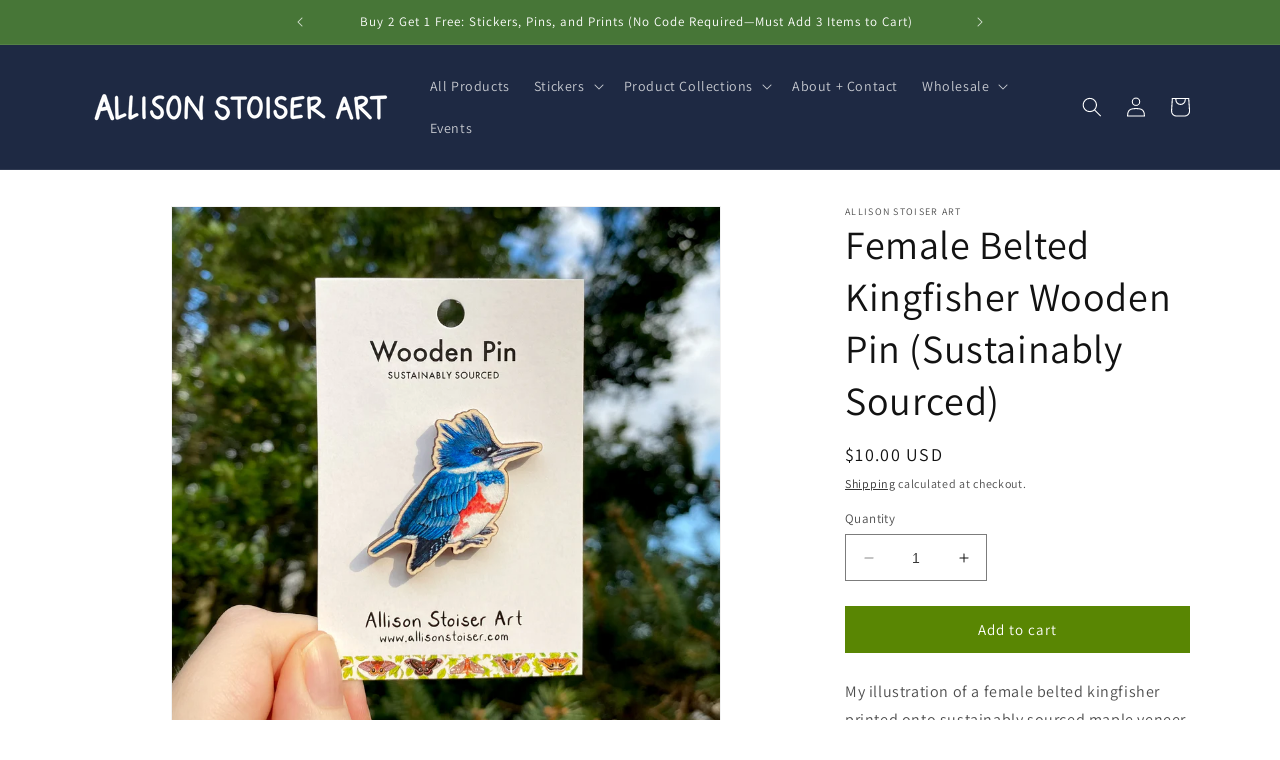

--- FILE ---
content_type: text/html; charset=utf-8
request_url: https://allisonstoiser.com/products/female-belted-kingfisher-pin
body_size: 35168
content:
<!doctype html>
<html class="no-js" lang="en">
  <head>
    <meta charset="utf-8">
    <meta http-equiv="X-UA-Compatible" content="IE=edge">
    <meta name="viewport" content="width=device-width,initial-scale=1">
    <meta name="theme-color" content="">
    <link rel="canonical" href="https://allisonstoiser.com/products/female-belted-kingfisher-pin">

<meta name="google-site-verification" content="on5r96bswWinL2IJIo-GbcQoubaeJfvjxCkEdHVMgB4" /><link rel="icon" type="image/png" href="//allisonstoiser.com/cdn/shop/files/luna_moth_mail_moth.png?crop=center&height=32&v=1752730944&width=32"><link rel="preconnect" href="https://fonts.shopifycdn.com" crossorigin><title>
      Female Belted Kingfisher Wooden Pin (Sustainably Sourced)
 &ndash; Allison Stoiser Art</title>

    
      <meta name="description" content="My illustration of a female belted kingfisher printed onto sustainably sourced maple veneer MDF and laser cut to shape. Includes a rubber backing.">
    

    

<meta property="og:site_name" content="Allison Stoiser Art">
<meta property="og:url" content="https://allisonstoiser.com/products/female-belted-kingfisher-pin">
<meta property="og:title" content="Female Belted Kingfisher Wooden Pin (Sustainably Sourced)">
<meta property="og:type" content="product">
<meta property="og:description" content="My illustration of a female belted kingfisher printed onto sustainably sourced maple veneer MDF and laser cut to shape. Includes a rubber backing."><meta property="og:image" content="http://allisonstoiser.com/cdn/shop/files/Belted_kingfisher_wooden_pin2.jpg?v=1746504715">
  <meta property="og:image:secure_url" content="https://allisonstoiser.com/cdn/shop/files/Belted_kingfisher_wooden_pin2.jpg?v=1746504715">
  <meta property="og:image:width" content="2048">
  <meta property="og:image:height" content="2048"><meta property="og:price:amount" content="10.00">
  <meta property="og:price:currency" content="USD"><meta name="twitter:site" content="@allisonstoiser"><meta name="twitter:card" content="summary_large_image">
<meta name="twitter:title" content="Female Belted Kingfisher Wooden Pin (Sustainably Sourced)">
<meta name="twitter:description" content="My illustration of a female belted kingfisher printed onto sustainably sourced maple veneer MDF and laser cut to shape. Includes a rubber backing.">


    <script src="//allisonstoiser.com/cdn/shop/t/1/assets/constants.js?v=58251544750838685771686256971" defer="defer"></script>
    <script src="//allisonstoiser.com/cdn/shop/t/1/assets/pubsub.js?v=158357773527763999511686256980" defer="defer"></script>
    <script src="//allisonstoiser.com/cdn/shop/t/1/assets/global.js?v=139248116715221171191686256974" defer="defer"></script><script src="//allisonstoiser.com/cdn/shop/t/1/assets/animations.js?v=114255849464433187621686256950" defer="defer"></script><script>window.performance && window.performance.mark && window.performance.mark('shopify.content_for_header.start');</script><meta name="facebook-domain-verification" content="3dbd1yg1ress18x5xuqjtjc0d3vm91">
<meta name="google-site-verification" content="-dOUi6Uqp7NHVA-nrMccE4UObcHhzicF8uuJSU2Z2q0">
<meta id="shopify-digital-wallet" name="shopify-digital-wallet" content="/77272351013/digital_wallets/dialog">
<meta name="shopify-checkout-api-token" content="e27b30a11209b03512e9a8308677cc8c">
<meta id="in-context-paypal-metadata" data-shop-id="77272351013" data-venmo-supported="false" data-environment="production" data-locale="en_US" data-paypal-v4="true" data-currency="USD">
<link rel="alternate" type="application/json+oembed" href="https://allisonstoiser.com/products/female-belted-kingfisher-pin.oembed">
<script async="async" src="/checkouts/internal/preloads.js?locale=en-US"></script>
<link rel="preconnect" href="https://shop.app" crossorigin="anonymous">
<script async="async" src="https://shop.app/checkouts/internal/preloads.js?locale=en-US&shop_id=77272351013" crossorigin="anonymous"></script>
<script id="apple-pay-shop-capabilities" type="application/json">{"shopId":77272351013,"countryCode":"US","currencyCode":"USD","merchantCapabilities":["supports3DS"],"merchantId":"gid:\/\/shopify\/Shop\/77272351013","merchantName":"Allison Stoiser Art","requiredBillingContactFields":["postalAddress","email"],"requiredShippingContactFields":["postalAddress","email"],"shippingType":"shipping","supportedNetworks":["visa","masterCard","amex","discover","elo","jcb"],"total":{"type":"pending","label":"Allison Stoiser Art","amount":"1.00"},"shopifyPaymentsEnabled":true,"supportsSubscriptions":true}</script>
<script id="shopify-features" type="application/json">{"accessToken":"e27b30a11209b03512e9a8308677cc8c","betas":["rich-media-storefront-analytics"],"domain":"allisonstoiser.com","predictiveSearch":true,"shopId":77272351013,"locale":"en"}</script>
<script>var Shopify = Shopify || {};
Shopify.shop = "688e0f.myshopify.com";
Shopify.locale = "en";
Shopify.currency = {"active":"USD","rate":"1.0"};
Shopify.country = "US";
Shopify.theme = {"name":"Dawn","id":151235526949,"schema_name":"Dawn","schema_version":"10.0.0","theme_store_id":887,"role":"main"};
Shopify.theme.handle = "null";
Shopify.theme.style = {"id":null,"handle":null};
Shopify.cdnHost = "allisonstoiser.com/cdn";
Shopify.routes = Shopify.routes || {};
Shopify.routes.root = "/";</script>
<script type="module">!function(o){(o.Shopify=o.Shopify||{}).modules=!0}(window);</script>
<script>!function(o){function n(){var o=[];function n(){o.push(Array.prototype.slice.apply(arguments))}return n.q=o,n}var t=o.Shopify=o.Shopify||{};t.loadFeatures=n(),t.autoloadFeatures=n()}(window);</script>
<script>
  window.ShopifyPay = window.ShopifyPay || {};
  window.ShopifyPay.apiHost = "shop.app\/pay";
  window.ShopifyPay.redirectState = null;
</script>
<script id="shop-js-analytics" type="application/json">{"pageType":"product"}</script>
<script defer="defer" async type="module" src="//allisonstoiser.com/cdn/shopifycloud/shop-js/modules/v2/client.init-shop-cart-sync_BT-GjEfc.en.esm.js"></script>
<script defer="defer" async type="module" src="//allisonstoiser.com/cdn/shopifycloud/shop-js/modules/v2/chunk.common_D58fp_Oc.esm.js"></script>
<script defer="defer" async type="module" src="//allisonstoiser.com/cdn/shopifycloud/shop-js/modules/v2/chunk.modal_xMitdFEc.esm.js"></script>
<script type="module">
  await import("//allisonstoiser.com/cdn/shopifycloud/shop-js/modules/v2/client.init-shop-cart-sync_BT-GjEfc.en.esm.js");
await import("//allisonstoiser.com/cdn/shopifycloud/shop-js/modules/v2/chunk.common_D58fp_Oc.esm.js");
await import("//allisonstoiser.com/cdn/shopifycloud/shop-js/modules/v2/chunk.modal_xMitdFEc.esm.js");

  window.Shopify.SignInWithShop?.initShopCartSync?.({"fedCMEnabled":true,"windoidEnabled":true});

</script>
<script defer="defer" async type="module" src="//allisonstoiser.com/cdn/shopifycloud/shop-js/modules/v2/client.payment-terms_Ci9AEqFq.en.esm.js"></script>
<script defer="defer" async type="module" src="//allisonstoiser.com/cdn/shopifycloud/shop-js/modules/v2/chunk.common_D58fp_Oc.esm.js"></script>
<script defer="defer" async type="module" src="//allisonstoiser.com/cdn/shopifycloud/shop-js/modules/v2/chunk.modal_xMitdFEc.esm.js"></script>
<script type="module">
  await import("//allisonstoiser.com/cdn/shopifycloud/shop-js/modules/v2/client.payment-terms_Ci9AEqFq.en.esm.js");
await import("//allisonstoiser.com/cdn/shopifycloud/shop-js/modules/v2/chunk.common_D58fp_Oc.esm.js");
await import("//allisonstoiser.com/cdn/shopifycloud/shop-js/modules/v2/chunk.modal_xMitdFEc.esm.js");

  
</script>
<script>
  window.Shopify = window.Shopify || {};
  if (!window.Shopify.featureAssets) window.Shopify.featureAssets = {};
  window.Shopify.featureAssets['shop-js'] = {"shop-cart-sync":["modules/v2/client.shop-cart-sync_DZOKe7Ll.en.esm.js","modules/v2/chunk.common_D58fp_Oc.esm.js","modules/v2/chunk.modal_xMitdFEc.esm.js"],"init-fed-cm":["modules/v2/client.init-fed-cm_B6oLuCjv.en.esm.js","modules/v2/chunk.common_D58fp_Oc.esm.js","modules/v2/chunk.modal_xMitdFEc.esm.js"],"shop-cash-offers":["modules/v2/client.shop-cash-offers_D2sdYoxE.en.esm.js","modules/v2/chunk.common_D58fp_Oc.esm.js","modules/v2/chunk.modal_xMitdFEc.esm.js"],"shop-login-button":["modules/v2/client.shop-login-button_QeVjl5Y3.en.esm.js","modules/v2/chunk.common_D58fp_Oc.esm.js","modules/v2/chunk.modal_xMitdFEc.esm.js"],"pay-button":["modules/v2/client.pay-button_DXTOsIq6.en.esm.js","modules/v2/chunk.common_D58fp_Oc.esm.js","modules/v2/chunk.modal_xMitdFEc.esm.js"],"shop-button":["modules/v2/client.shop-button_DQZHx9pm.en.esm.js","modules/v2/chunk.common_D58fp_Oc.esm.js","modules/v2/chunk.modal_xMitdFEc.esm.js"],"avatar":["modules/v2/client.avatar_BTnouDA3.en.esm.js"],"init-windoid":["modules/v2/client.init-windoid_CR1B-cfM.en.esm.js","modules/v2/chunk.common_D58fp_Oc.esm.js","modules/v2/chunk.modal_xMitdFEc.esm.js"],"init-shop-for-new-customer-accounts":["modules/v2/client.init-shop-for-new-customer-accounts_C_vY_xzh.en.esm.js","modules/v2/client.shop-login-button_QeVjl5Y3.en.esm.js","modules/v2/chunk.common_D58fp_Oc.esm.js","modules/v2/chunk.modal_xMitdFEc.esm.js"],"init-shop-email-lookup-coordinator":["modules/v2/client.init-shop-email-lookup-coordinator_BI7n9ZSv.en.esm.js","modules/v2/chunk.common_D58fp_Oc.esm.js","modules/v2/chunk.modal_xMitdFEc.esm.js"],"init-shop-cart-sync":["modules/v2/client.init-shop-cart-sync_BT-GjEfc.en.esm.js","modules/v2/chunk.common_D58fp_Oc.esm.js","modules/v2/chunk.modal_xMitdFEc.esm.js"],"shop-toast-manager":["modules/v2/client.shop-toast-manager_DiYdP3xc.en.esm.js","modules/v2/chunk.common_D58fp_Oc.esm.js","modules/v2/chunk.modal_xMitdFEc.esm.js"],"init-customer-accounts":["modules/v2/client.init-customer-accounts_D9ZNqS-Q.en.esm.js","modules/v2/client.shop-login-button_QeVjl5Y3.en.esm.js","modules/v2/chunk.common_D58fp_Oc.esm.js","modules/v2/chunk.modal_xMitdFEc.esm.js"],"init-customer-accounts-sign-up":["modules/v2/client.init-customer-accounts-sign-up_iGw4briv.en.esm.js","modules/v2/client.shop-login-button_QeVjl5Y3.en.esm.js","modules/v2/chunk.common_D58fp_Oc.esm.js","modules/v2/chunk.modal_xMitdFEc.esm.js"],"shop-follow-button":["modules/v2/client.shop-follow-button_CqMgW2wH.en.esm.js","modules/v2/chunk.common_D58fp_Oc.esm.js","modules/v2/chunk.modal_xMitdFEc.esm.js"],"checkout-modal":["modules/v2/client.checkout-modal_xHeaAweL.en.esm.js","modules/v2/chunk.common_D58fp_Oc.esm.js","modules/v2/chunk.modal_xMitdFEc.esm.js"],"shop-login":["modules/v2/client.shop-login_D91U-Q7h.en.esm.js","modules/v2/chunk.common_D58fp_Oc.esm.js","modules/v2/chunk.modal_xMitdFEc.esm.js"],"lead-capture":["modules/v2/client.lead-capture_BJmE1dJe.en.esm.js","modules/v2/chunk.common_D58fp_Oc.esm.js","modules/v2/chunk.modal_xMitdFEc.esm.js"],"payment-terms":["modules/v2/client.payment-terms_Ci9AEqFq.en.esm.js","modules/v2/chunk.common_D58fp_Oc.esm.js","modules/v2/chunk.modal_xMitdFEc.esm.js"]};
</script>
<script id="__st">var __st={"a":77272351013,"offset":-18000,"reqid":"7277070d-1335-46a6-87c9-ba618b75dda2-1769080063","pageurl":"allisonstoiser.com\/products\/female-belted-kingfisher-pin","u":"4aadda4b644f","p":"product","rtyp":"product","rid":8386798256421};</script>
<script>window.ShopifyPaypalV4VisibilityTracking = true;</script>
<script id="captcha-bootstrap">!function(){'use strict';const t='contact',e='account',n='new_comment',o=[[t,t],['blogs',n],['comments',n],[t,'customer']],c=[[e,'customer_login'],[e,'guest_login'],[e,'recover_customer_password'],[e,'create_customer']],r=t=>t.map((([t,e])=>`form[action*='/${t}']:not([data-nocaptcha='true']) input[name='form_type'][value='${e}']`)).join(','),a=t=>()=>t?[...document.querySelectorAll(t)].map((t=>t.form)):[];function s(){const t=[...o],e=r(t);return a(e)}const i='password',u='form_key',d=['recaptcha-v3-token','g-recaptcha-response','h-captcha-response',i],f=()=>{try{return window.sessionStorage}catch{return}},m='__shopify_v',_=t=>t.elements[u];function p(t,e,n=!1){try{const o=window.sessionStorage,c=JSON.parse(o.getItem(e)),{data:r}=function(t){const{data:e,action:n}=t;return t[m]||n?{data:e,action:n}:{data:t,action:n}}(c);for(const[e,n]of Object.entries(r))t.elements[e]&&(t.elements[e].value=n);n&&o.removeItem(e)}catch(o){console.error('form repopulation failed',{error:o})}}const l='form_type',E='cptcha';function T(t){t.dataset[E]=!0}const w=window,h=w.document,L='Shopify',v='ce_forms',y='captcha';let A=!1;((t,e)=>{const n=(g='f06e6c50-85a8-45c8-87d0-21a2b65856fe',I='https://cdn.shopify.com/shopifycloud/storefront-forms-hcaptcha/ce_storefront_forms_captcha_hcaptcha.v1.5.2.iife.js',D={infoText:'Protected by hCaptcha',privacyText:'Privacy',termsText:'Terms'},(t,e,n)=>{const o=w[L][v],c=o.bindForm;if(c)return c(t,g,e,D).then(n);var r;o.q.push([[t,g,e,D],n]),r=I,A||(h.body.append(Object.assign(h.createElement('script'),{id:'captcha-provider',async:!0,src:r})),A=!0)});var g,I,D;w[L]=w[L]||{},w[L][v]=w[L][v]||{},w[L][v].q=[],w[L][y]=w[L][y]||{},w[L][y].protect=function(t,e){n(t,void 0,e),T(t)},Object.freeze(w[L][y]),function(t,e,n,w,h,L){const[v,y,A,g]=function(t,e,n){const i=e?o:[],u=t?c:[],d=[...i,...u],f=r(d),m=r(i),_=r(d.filter((([t,e])=>n.includes(e))));return[a(f),a(m),a(_),s()]}(w,h,L),I=t=>{const e=t.target;return e instanceof HTMLFormElement?e:e&&e.form},D=t=>v().includes(t);t.addEventListener('submit',(t=>{const e=I(t);if(!e)return;const n=D(e)&&!e.dataset.hcaptchaBound&&!e.dataset.recaptchaBound,o=_(e),c=g().includes(e)&&(!o||!o.value);(n||c)&&t.preventDefault(),c&&!n&&(function(t){try{if(!f())return;!function(t){const e=f();if(!e)return;const n=_(t);if(!n)return;const o=n.value;o&&e.removeItem(o)}(t);const e=Array.from(Array(32),(()=>Math.random().toString(36)[2])).join('');!function(t,e){_(t)||t.append(Object.assign(document.createElement('input'),{type:'hidden',name:u})),t.elements[u].value=e}(t,e),function(t,e){const n=f();if(!n)return;const o=[...t.querySelectorAll(`input[type='${i}']`)].map((({name:t})=>t)),c=[...d,...o],r={};for(const[a,s]of new FormData(t).entries())c.includes(a)||(r[a]=s);n.setItem(e,JSON.stringify({[m]:1,action:t.action,data:r}))}(t,e)}catch(e){console.error('failed to persist form',e)}}(e),e.submit())}));const S=(t,e)=>{t&&!t.dataset[E]&&(n(t,e.some((e=>e===t))),T(t))};for(const o of['focusin','change'])t.addEventListener(o,(t=>{const e=I(t);D(e)&&S(e,y())}));const B=e.get('form_key'),M=e.get(l),P=B&&M;t.addEventListener('DOMContentLoaded',(()=>{const t=y();if(P)for(const e of t)e.elements[l].value===M&&p(e,B);[...new Set([...A(),...v().filter((t=>'true'===t.dataset.shopifyCaptcha))])].forEach((e=>S(e,t)))}))}(h,new URLSearchParams(w.location.search),n,t,e,['guest_login'])})(!0,!0)}();</script>
<script integrity="sha256-4kQ18oKyAcykRKYeNunJcIwy7WH5gtpwJnB7kiuLZ1E=" data-source-attribution="shopify.loadfeatures" defer="defer" src="//allisonstoiser.com/cdn/shopifycloud/storefront/assets/storefront/load_feature-a0a9edcb.js" crossorigin="anonymous"></script>
<script crossorigin="anonymous" defer="defer" src="//allisonstoiser.com/cdn/shopifycloud/storefront/assets/shopify_pay/storefront-65b4c6d7.js?v=20250812"></script>
<script data-source-attribution="shopify.dynamic_checkout.dynamic.init">var Shopify=Shopify||{};Shopify.PaymentButton=Shopify.PaymentButton||{isStorefrontPortableWallets:!0,init:function(){window.Shopify.PaymentButton.init=function(){};var t=document.createElement("script");t.src="https://allisonstoiser.com/cdn/shopifycloud/portable-wallets/latest/portable-wallets.en.js",t.type="module",document.head.appendChild(t)}};
</script>
<script data-source-attribution="shopify.dynamic_checkout.buyer_consent">
  function portableWalletsHideBuyerConsent(e){var t=document.getElementById("shopify-buyer-consent"),n=document.getElementById("shopify-subscription-policy-button");t&&n&&(t.classList.add("hidden"),t.setAttribute("aria-hidden","true"),n.removeEventListener("click",e))}function portableWalletsShowBuyerConsent(e){var t=document.getElementById("shopify-buyer-consent"),n=document.getElementById("shopify-subscription-policy-button");t&&n&&(t.classList.remove("hidden"),t.removeAttribute("aria-hidden"),n.addEventListener("click",e))}window.Shopify?.PaymentButton&&(window.Shopify.PaymentButton.hideBuyerConsent=portableWalletsHideBuyerConsent,window.Shopify.PaymentButton.showBuyerConsent=portableWalletsShowBuyerConsent);
</script>
<script data-source-attribution="shopify.dynamic_checkout.cart.bootstrap">document.addEventListener("DOMContentLoaded",(function(){function t(){return document.querySelector("shopify-accelerated-checkout-cart, shopify-accelerated-checkout")}if(t())Shopify.PaymentButton.init();else{new MutationObserver((function(e,n){t()&&(Shopify.PaymentButton.init(),n.disconnect())})).observe(document.body,{childList:!0,subtree:!0})}}));
</script>
<script id='scb4127' type='text/javascript' async='' src='https://allisonstoiser.com/cdn/shopifycloud/privacy-banner/storefront-banner.js'></script><link id="shopify-accelerated-checkout-styles" rel="stylesheet" media="screen" href="https://allisonstoiser.com/cdn/shopifycloud/portable-wallets/latest/accelerated-checkout-backwards-compat.css" crossorigin="anonymous">
<style id="shopify-accelerated-checkout-cart">
        #shopify-buyer-consent {
  margin-top: 1em;
  display: inline-block;
  width: 100%;
}

#shopify-buyer-consent.hidden {
  display: none;
}

#shopify-subscription-policy-button {
  background: none;
  border: none;
  padding: 0;
  text-decoration: underline;
  font-size: inherit;
  cursor: pointer;
}

#shopify-subscription-policy-button::before {
  box-shadow: none;
}

      </style>
<script id="sections-script" data-sections="header" defer="defer" src="//allisonstoiser.com/cdn/shop/t/1/compiled_assets/scripts.js?v=1962"></script>
<script>window.performance && window.performance.mark && window.performance.mark('shopify.content_for_header.end');</script>


    <style data-shopify>
      @font-face {
  font-family: Assistant;
  font-weight: 400;
  font-style: normal;
  font-display: swap;
  src: url("//allisonstoiser.com/cdn/fonts/assistant/assistant_n4.9120912a469cad1cc292572851508ca49d12e768.woff2") format("woff2"),
       url("//allisonstoiser.com/cdn/fonts/assistant/assistant_n4.6e9875ce64e0fefcd3f4446b7ec9036b3ddd2985.woff") format("woff");
}

      @font-face {
  font-family: Assistant;
  font-weight: 700;
  font-style: normal;
  font-display: swap;
  src: url("//allisonstoiser.com/cdn/fonts/assistant/assistant_n7.bf44452348ec8b8efa3aa3068825305886b1c83c.woff2") format("woff2"),
       url("//allisonstoiser.com/cdn/fonts/assistant/assistant_n7.0c887fee83f6b3bda822f1150b912c72da0f7b64.woff") format("woff");
}

      
      
      @font-face {
  font-family: Assistant;
  font-weight: 400;
  font-style: normal;
  font-display: swap;
  src: url("//allisonstoiser.com/cdn/fonts/assistant/assistant_n4.9120912a469cad1cc292572851508ca49d12e768.woff2") format("woff2"),
       url("//allisonstoiser.com/cdn/fonts/assistant/assistant_n4.6e9875ce64e0fefcd3f4446b7ec9036b3ddd2985.woff") format("woff");
}


      
        :root,
        .color-background-1 {
          --color-background: 255,255,255;
        
          --gradient-background: #ffffff;
        
        --color-foreground: 18,18,18;
        --color-shadow: 255,255,255;
        --color-button: 89,134,3;
        --color-button-text: 255,255,255;
        --color-secondary-button: 255,255,255;
        --color-secondary-button-text: 18,18,18;
        --color-link: 18,18,18;
        --color-badge-foreground: 18,18,18;
        --color-badge-background: 255,255,255;
        --color-badge-border: 18,18,18;
        --payment-terms-background-color: rgb(255 255 255);
      }
      
        
        .color-background-2 {
          --color-background: 243,243,243;
        
          --gradient-background: #f3f3f3;
        
        --color-foreground: 18,18,18;
        --color-shadow: 18,18,18;
        --color-button: 18,18,18;
        --color-button-text: 243,243,243;
        --color-secondary-button: 243,243,243;
        --color-secondary-button-text: 18,18,18;
        --color-link: 18,18,18;
        --color-badge-foreground: 18,18,18;
        --color-badge-background: 243,243,243;
        --color-badge-border: 18,18,18;
        --payment-terms-background-color: rgb(243 243 243);
      }
      
        
        .color-inverse {
          --color-background: 71,118,55;
        
          --gradient-background: #477637;
        
        --color-foreground: 255,255,255;
        --color-shadow: 170,170,170;
        --color-button: 5,12,35;
        --color-button-text: 255,255,255;
        --color-secondary-button: 71,118,55;
        --color-secondary-button-text: 255,255,255;
        --color-link: 255,255,255;
        --color-badge-foreground: 255,255,255;
        --color-badge-background: 71,118,55;
        --color-badge-border: 255,255,255;
        --payment-terms-background-color: rgb(71 118 55);
      }
      
        
        .color-accent-1 {
          --color-background: 20,27,27;
        
          --gradient-background: #141b1b;
        
        --color-foreground: 255,255,255;
        --color-shadow: 20,27,27;
        --color-button: 255,255,255;
        --color-button-text: 20,27,27;
        --color-secondary-button: 20,27,27;
        --color-secondary-button-text: 255,255,255;
        --color-link: 255,255,255;
        --color-badge-foreground: 255,255,255;
        --color-badge-background: 20,27,27;
        --color-badge-border: 255,255,255;
        --payment-terms-background-color: rgb(20 27 27);
      }
      
        
        .color-accent-2 {
          --color-background: 30,41,67;
        
          --gradient-background: #1e2943;
        
        --color-foreground: 255,255,255;
        --color-shadow: 31,43,68;
        --color-button: 89,134,3;
        --color-button-text: 255,255,255;
        --color-secondary-button: 30,41,67;
        --color-secondary-button-text: 255,255,255;
        --color-link: 255,255,255;
        --color-badge-foreground: 255,255,255;
        --color-badge-background: 30,41,67;
        --color-badge-border: 255,255,255;
        --payment-terms-background-color: rgb(30 41 67);
      }
      
        
        .color-scheme-223df799-76a0-4dba-9ff5-3a87f2a41f4e {
          --color-background: 36,11,49;
        
          --gradient-background: #240b31;
        
        --color-foreground: 255,255,255;
        --color-shadow: 255,255,255;
        --color-button: 182,86,2;
        --color-button-text: 255,255,255;
        --color-secondary-button: 36,11,49;
        --color-secondary-button-text: 18,18,18;
        --color-link: 18,18,18;
        --color-badge-foreground: 255,255,255;
        --color-badge-background: 36,11,49;
        --color-badge-border: 255,255,255;
        --payment-terms-background-color: rgb(36 11 49);
      }
      

      body, .color-background-1, .color-background-2, .color-inverse, .color-accent-1, .color-accent-2, .color-scheme-223df799-76a0-4dba-9ff5-3a87f2a41f4e {
        color: rgba(var(--color-foreground), 0.75);
        background-color: rgb(var(--color-background));
      }

      :root {
        --font-body-family: Assistant, sans-serif;
        --font-body-style: normal;
        --font-body-weight: 400;
        --font-body-weight-bold: 700;

        --font-heading-family: Assistant, sans-serif;
        --font-heading-style: normal;
        --font-heading-weight: 400;

        --font-body-scale: 1.0;
        --font-heading-scale: 1.0;

        --media-padding: px;
        --media-border-opacity: 0.05;
        --media-border-width: 1px;
        --media-radius: 0px;
        --media-shadow-opacity: 0.0;
        --media-shadow-horizontal-offset: 0px;
        --media-shadow-vertical-offset: 4px;
        --media-shadow-blur-radius: 5px;
        --media-shadow-visible: 0;

        --page-width: 120rem;
        --page-width-margin: 0rem;

        --product-card-image-padding: 0.0rem;
        --product-card-corner-radius: 0.0rem;
        --product-card-text-alignment: left;
        --product-card-border-width: 0.0rem;
        --product-card-border-opacity: 0.1;
        --product-card-shadow-opacity: 0.0;
        --product-card-shadow-visible: 0;
        --product-card-shadow-horizontal-offset: 0.0rem;
        --product-card-shadow-vertical-offset: 0.4rem;
        --product-card-shadow-blur-radius: 0.5rem;

        --collection-card-image-padding: 0.0rem;
        --collection-card-corner-radius: 0.0rem;
        --collection-card-text-alignment: left;
        --collection-card-border-width: 0.0rem;
        --collection-card-border-opacity: 0.1;
        --collection-card-shadow-opacity: 0.0;
        --collection-card-shadow-visible: 0;
        --collection-card-shadow-horizontal-offset: 0.0rem;
        --collection-card-shadow-vertical-offset: 0.4rem;
        --collection-card-shadow-blur-radius: 0.5rem;

        --blog-card-image-padding: 0.0rem;
        --blog-card-corner-radius: 0.0rem;
        --blog-card-text-alignment: left;
        --blog-card-border-width: 0.0rem;
        --blog-card-border-opacity: 0.1;
        --blog-card-shadow-opacity: 0.0;
        --blog-card-shadow-visible: 0;
        --blog-card-shadow-horizontal-offset: 0.0rem;
        --blog-card-shadow-vertical-offset: 0.4rem;
        --blog-card-shadow-blur-radius: 0.5rem;

        --badge-corner-radius: 4.0rem;

        --popup-border-width: 1px;
        --popup-border-opacity: 0.1;
        --popup-corner-radius: 0px;
        --popup-shadow-opacity: 0.0;
        --popup-shadow-horizontal-offset: 0px;
        --popup-shadow-vertical-offset: 4px;
        --popup-shadow-blur-radius: 5px;

        --drawer-border-width: 1px;
        --drawer-border-opacity: 0.1;
        --drawer-shadow-opacity: 0.0;
        --drawer-shadow-horizontal-offset: 0px;
        --drawer-shadow-vertical-offset: 4px;
        --drawer-shadow-blur-radius: 5px;

        --spacing-sections-desktop: 0px;
        --spacing-sections-mobile: 0px;

        --grid-desktop-vertical-spacing: 8px;
        --grid-desktop-horizontal-spacing: 8px;
        --grid-mobile-vertical-spacing: 4px;
        --grid-mobile-horizontal-spacing: 4px;

        --text-boxes-border-opacity: 0.1;
        --text-boxes-border-width: 0px;
        --text-boxes-radius: 0px;
        --text-boxes-shadow-opacity: 0.0;
        --text-boxes-shadow-visible: 0;
        --text-boxes-shadow-horizontal-offset: 0px;
        --text-boxes-shadow-vertical-offset: 4px;
        --text-boxes-shadow-blur-radius: 5px;

        --buttons-radius: 0px;
        --buttons-radius-outset: 0px;
        --buttons-border-width: 1px;
        --buttons-border-opacity: 1.0;
        --buttons-shadow-opacity: 0.0;
        --buttons-shadow-visible: 0;
        --buttons-shadow-horizontal-offset: 0px;
        --buttons-shadow-vertical-offset: 4px;
        --buttons-shadow-blur-radius: 5px;
        --buttons-border-offset: 0px;

        --inputs-radius: 0px;
        --inputs-border-width: 1px;
        --inputs-border-opacity: 0.55;
        --inputs-shadow-opacity: 0.0;
        --inputs-shadow-horizontal-offset: 0px;
        --inputs-margin-offset: 0px;
        --inputs-shadow-vertical-offset: 4px;
        --inputs-shadow-blur-radius: 5px;
        --inputs-radius-outset: 0px;

        --variant-pills-radius: 40px;
        --variant-pills-border-width: 1px;
        --variant-pills-border-opacity: 0.55;
        --variant-pills-shadow-opacity: 0.0;
        --variant-pills-shadow-horizontal-offset: 0px;
        --variant-pills-shadow-vertical-offset: 4px;
        --variant-pills-shadow-blur-radius: 5px;
      }

      *,
      *::before,
      *::after {
        box-sizing: inherit;
      }

      html {
        box-sizing: border-box;
        font-size: calc(var(--font-body-scale) * 62.5%);
        height: 100%;
      }

      body {
        display: grid;
        grid-template-rows: auto auto 1fr auto;
        grid-template-columns: 100%;
        min-height: 100%;
        margin: 0;
        font-size: 1.5rem;
        letter-spacing: 0.06rem;
        line-height: calc(1 + 0.8 / var(--font-body-scale));
        font-family: var(--font-body-family);
        font-style: var(--font-body-style);
        font-weight: var(--font-body-weight);
      }

      @media screen and (min-width: 750px) {
        body {
          font-size: 1.6rem;
        }
      }
    </style>

    <link href="//allisonstoiser.com/cdn/shop/t/1/assets/base.css?v=133708636439737482701687930719" rel="stylesheet" type="text/css" media="all" />
<link rel="preload" as="font" href="//allisonstoiser.com/cdn/fonts/assistant/assistant_n4.9120912a469cad1cc292572851508ca49d12e768.woff2" type="font/woff2" crossorigin><link rel="preload" as="font" href="//allisonstoiser.com/cdn/fonts/assistant/assistant_n4.9120912a469cad1cc292572851508ca49d12e768.woff2" type="font/woff2" crossorigin><link
        rel="stylesheet"
        href="//allisonstoiser.com/cdn/shop/t/1/assets/component-predictive-search.css?v=118923337488134913561686256966"
        media="print"
        onload="this.media='all'"
      ><script>
      document.documentElement.className = document.documentElement.className.replace('no-js', 'js');
      if (Shopify.designMode) {
        document.documentElement.classList.add('shopify-design-mode');
      }
    </script>



<script>
  document.addEventListener("DOMContentLoaded", function(event) {
    const style = document.getElementById('wsg-custom-style');
    if (typeof window.isWsgCustomer != "undefined" && isWsgCustomer) {
      style.innerHTML = `
        ${style.innerHTML} 
        /* A friend of hideWsg - this will _show_ only for wsg customers. Add class to an element to use */
        .showWsg {
          display: unset;
        }
        /* wholesale only CSS */
        .additional-checkout-buttons, .shopify-payment-button {
          display: none !important;
        }
        .wsg-proxy-container select {
          background-color: 
          ${
        document.querySelector('input').style.backgroundColor
          ? document.querySelector('input').style.backgroundColor
          : 'white'
        } !important;
        }
      `;
    } else {
      style.innerHTML = `
        ${style.innerHTML}
        /* Add CSS rules here for NOT wsg customers - great to hide elements from retail when we can't access the code driving the element */
        
      `;
    }

    if (typeof window.embedButtonBg !== undefined && typeof window.embedButtonText !== undefined && window.embedButtonBg !== window.embedButtonText) {
      style.innerHTML = `
        ${style.innerHTML}
        .wsg-button-fix {
          background: ${embedButtonBg} !important;
          border-color: ${embedButtonBg} !important;
          color: ${embedButtonText} !important;
        }
      `;
    }

    // =========================
    //         CUSTOM JS
    // ==========================
    if (document.querySelector(".wsg-proxy-container")) {
      initNodeObserver(wsgCustomJs);
    }
  })

  function wsgCustomJs() {

    // update button classes
    const button = document.querySelectorAll(".wsg-button-fix");
    let buttonClass = "xxButtonClassesHerexx";
    buttonClass = buttonClass.split(" ");
    for (let i = 0; i < button.length; i++) {
      button[i].classList.add(... buttonClass);
    }

    // wsgCustomJs window placeholder
    // update secondary btn color on proxy cart
    if (document.getElementById("wsg-checkout-one")) {
      const checkoutButton = document.getElementById("wsg-checkout-one");
      let wsgBtnColor = window.getComputedStyle(checkoutButton).backgroundColor;
      let wsgBtnBackground = "none";
      let wsgBtnBorder = "thin solid " + wsgBtnColor;
      let wsgBtnPadding = window.getComputedStyle(checkoutButton).padding;
      let spofBtn = document.querySelectorAll(".spof-btn");
      for (let i = 0; i < spofBtn.length; i++) {
        spofBtn[i].style.background = wsgBtnBackground;
        spofBtn[i].style.color = wsgBtnColor;
        spofBtn[i].style.border = wsgBtnBorder;
        spofBtn[i].style.padding = wsgBtnPadding;
      }
    }

    // update Quick Order Form label
    if (typeof window.embedSPOFLabel != "undefined" && embedSPOFLabel) {
      document.querySelectorAll(".spof-btn").forEach(function(spofBtn) {
        spofBtn.removeAttribute("data-translation-selector");
        spofBtn.innerHTML = embedSPOFLabel;
      });
    }
  }

  function initNodeObserver(onChangeNodeCallback) {

    // Select the node that will be observed for mutations
    const targetNode = document.querySelector(".wsg-proxy-container");

    // Options for the observer (which mutations to observe)
    const config = {
      attributes: true,
      childList: true,
      subtree: true
    };

    // Callback function to execute when mutations are observed
    const callback = function(mutationsList, observer) {
      for (const mutation of mutationsList) {
        if (mutation.type === 'childList') {
          onChangeNodeCallback();
          observer.disconnect();
        }
      }
    };

    // Create an observer instance linked to the callback function
    const observer = new MutationObserver(callback);

    // Start observing the target node for configured mutations
    observer.observe(targetNode, config);
  }
</script>


<style id="wsg-custom-style">
  /* A friend of hideWsg - this will _show_ only for wsg customers. Add class to an element to use */
  .showWsg {
    display: none;
  }
  /* Signup/login */
  #wsg-signup select,
  #wsg-signup input,
  #wsg-signup textarea {
    height: 46px;
    border: thin solid #d1d1d1;
    padding: 6px 10px;
  }
  #wsg-signup textarea {
    min-height: 100px;
  }
  .wsg-login-input {
    height: 46px;
    border: thin solid #d1d1d1;
    padding: 6px 10px;
  }
  #wsg-signup select {
  }
/*   Quick Order Form */
  .wsg-table td {
    border: none;
    min-width: 150px;
  }
  .wsg-table tr {
    border-bottom: thin solid #d1d1d1; 
    border-left: none;
  }
  .wsg-table input[type="number"] {
    border: thin solid #d1d1d1;
    padding: 5px 15px;
    min-height: 42px;
  }
  #wsg-spof-link a {
    text-decoration: inherit;
    color: inherit;
  }
  .wsg-proxy-container {
    margin-top: 0% !important;
  }
  @media screen and (max-width:768px){
    .wsg-proxy-container .wsg-table input[type="number"] {
        max-width: 80%; 
    }
    .wsg-center img {
      width: 50px !important;
    }
    .wsg-variant-price-area {
      min-width: 70px !important;
    }
  }
  /* Submit button */
  #wsg-cart-update{
    padding: 8px 10px;
    min-height: 45px;
    max-width: 100% !important;
  }
  .wsg-table {
    background: inherit !important;
  }
  .wsg-spof-container-main {
    background: inherit !important;
  }
  /* General fixes */
  .wsg-hide-prices {
    opacity: 0;
  }
  .wsg-ws-only .button {
    margin: 0;
  }
</style>
<!-- BEGIN app block: shopify://apps/rt-disable-right-click/blocks/app-embed/1a6da957-7246-46b1-9660-2fac7e573a37 --><script>
  window.roarJs = window.roarJs || {};
  roarJs.ProtectorConfig = {
    metafields: {
      shop: "688e0f.myshopify.com",
      settings: {"enabled":"1","param":{"image":"1","text":"1","keyboard":"1","alert":"1","alert_duration":"3","print":"1","legal":"1"},"texts":{"alert":"Content is protected !!","print":"You are not allowed to print preview this page, Thank you.","legal_header":"** LEGAL NOTICE **","legal_footer":"Please exit this area immediately.","legal_body":"All site content, including files, images, video, and written content is the property of Allison Stoiser Art.\r\n\r\nAny attempts to mimic said content, or use it as your own without the direct consent of Allison Stoiser Art may result in LEGAL ACTION against YOU."},"mobile":{"image":"1","text":"1"},"only1":"true"},
      moneyFormat: "${{amount}}"
    }
  }
</script>

<script src='https://cdn.shopify.com/extensions/019b3f8c-4deb-7edd-a77f-1462a1c4ebfc/protector-2/assets/protector.js' defer></script>


<!-- END app block --><!-- BEGIN app block: shopify://apps/wholesale-gorilla/blocks/wsg-header/c48d0487-dff9-41a4-94c8-ec6173fe8b8d -->

   
  















  <!-- check for wsg customer - this now downcases to compare so we are no longer concerned about case matching in tags -->


      
      
      
      
      
      <!-- ajax data -->
      
        
          
        
      
      <script>
        console.log("Wsg-header release 5.22.24")
        // here we need to check if we on a previw theme and set the shop config from the metafield
        
const wsgShopConfigMetafields = {
            
          
            
          
            
          
            
              shopConfig : {"btnClasses":"","hideDomElements":[".hideWsg","s.price-item",".section-featured-product .price","span.price__badge-sale"],"wsgPriceSelectors":{"productPrice":["product-info .price-item",".product .price-item"],"collectionPrices":[".card-information .price",".predictive-search__item-content .price"]},"autoInstall":false,"wsgMultiAjax":false,"wsgAjaxSettings":{"price":"td.cart-item__details > div.product-option","linePrice":"td.cart-item__totals > .cart-item__price-wrapper > .price","subtotal":".totals__subtotal-value","checkoutBtn":"[name='checkout']"},"buttonClasses":"","wsgSwatch":"","wsgAccountPageSelector":"h1","wsgVolumeTable":".product-form__submit","excludedSections":[],"productSelectors":[".product-grid > .grid__item",".predictive-search__list-item"],"wsgQVSelector":[],"wsgATCButtonsSelectors":[".product-form__submit"],"fileList":[],"wsgVersion":6,"installing":false,"themeId":151235526949},
            
          
}
        let wsgShopConfig = {"btnClasses":"","hideDomElements":[".hideWsg","s.price-item",".section-featured-product .price","span.price__badge-sale"],"wsgPriceSelectors":{"productPrice":["product-info .price-item",".product .price-item"],"collectionPrices":[".card-information .price",".predictive-search__item-content .price"]},"autoInstall":false,"wsgMultiAjax":false,"wsgAjaxSettings":{"price":"td.cart-item__details > div.product-option","linePrice":"td.cart-item__totals > .cart-item__price-wrapper > .price","subtotal":".totals__subtotal-value","checkoutBtn":"[name='checkout']"},"buttonClasses":"","wsgSwatch":"","wsgAccountPageSelector":"h1","wsgVolumeTable":".product-form__submit","excludedSections":[],"productSelectors":[".product-grid > .grid__item",".predictive-search__list-item"],"wsgQVSelector":[],"wsgATCButtonsSelectors":[".product-form__submit"],"fileList":[],"wsgVersion":6,"installing":false,"themeId":151235526949};
        if (window.Shopify.theme.role !== 'main') {
          const wsgShopConfigUnpublishedTheme = wsgShopConfigMetafields[`shopConfig${window.Shopify.theme.id}`];
          if (wsgShopConfigUnpublishedTheme) {
            wsgShopConfig = wsgShopConfigUnpublishedTheme;
          }
        }
        // ==========================================
        //      Set global liquid variables
        // ==========================================
        // general variables 1220
        var wsgVersion = 6.0;
        var wsgActive = true;
        // the permanent domain of the shop
        var shopPermanentDomain = '688e0f.myshopify.com';
        const wsgShopOrigin = 'https://allisonstoiser.com';
        const wsgThemeTemplate = 'product';
        //customer
        var isWsgCustomer = 
          false
        ;
        var wsgCustomerTags = null
        var wsgCustomerId = null
        // execution variables
        var wsgRunCollection;
        var wsgCollectionObserver;
        var wsgRunProduct;
        var wsgRunAccount;
        var wsgRunCart;
        var wsgRunSinglePage;
        var wsgRunSignup;
        var wsgRunSignupV2;
        var runProxy;
        // wsgData
        var wsgData = {"hostedStore":{"branding":{"shopName":"Allison Stoiser Art","isShowLogo":true},"accountPage":{"title":"My Account"},"cartPage":{"title":"Your Cart","description":"<p><strong>To avoid a cart error, you will need to order products in cases of 3 or 6.</strong></p><p><br></p><p><strong>Cases of 6:</strong> Stickers, Sticker Sheets, Washi Tape Rolls, and Greeting Cards</p><p><br></p><p><strong>Cases of 3</strong>: Ornaments, Keychains, Earrings, Wooden Pins, Ceramic Mugs</p>"},"catalogPage":{"collections":[{"handle":"standard-weatherproof-stickers-6-per-case","id":"gid://shopify/Collection/643732865317","title":"Standard Weatherproof Stickers (Cases of 6)"},{"handle":"large-specialty-stickers","id":"gid://shopify/Collection/643643736357","title":"Large Stickers, Specialty Stickers, and Bumper Stickers - Wholesale (Cases of 6)"},{"handle":"wooden-pins-wholesale","id":"gid://shopify/Collection/650071081253","title":"Wooden Pins - Wholesale (Cases of 3)"},{"handle":"hardcover-journals-wholesale-cases-of-3","id":"gid://shopify/Collection/650072457509","title":"Hardcover Journals - Wholesale (Cases of 3)"},{"handle":"sticker-sheets-wholesale-cases-of-6","id":"gid://shopify/Collection/650072490277","title":"Regular Sticker Sheets - Wholesale (Cases of 6)"},{"handle":"large-sticker-sheets-wholesale-cases-of-3","id":"gid://shopify/Collection/650072588581","title":"Large Sticker Sheets - Wholesale (Cases of 3)"}],"hideSoldOut":false,"imageAspectRatio":"square","numberOfColumns":4,"productsPerPage":24},"spofPage":{"title":"Quick Order Form","description":"<h2><strong>Products are sold in cases of 3 or 6</strong></h2><p><br></p><p><strong>Cases of 6</strong>: Stickers, Sticker Sheets, Washi Tape Rolls, and Greeting Cards</p><p><br></p><p><strong>Cases of 3</strong>: Ornaments, Keychains, Earrings, Wooden Pins, Ceramic Mugs, and Notecard Sets</p>"},"colorSettings":{"background":"#FFFFFF","primaryColor":"#000000","secondaryColor":"#FFFFFF","textColor":"#000000"},"footer":{"contactInformation":"<p><br></p>","termsOfService":true,"privacyPolicy":true},"bannerText":"Thanks for shopping my wholesale site! "},"translations":{"custom":false,"enable":false,"language":"english","translateBasedOnMarket":true},"shop_preferences":{"cart":{"note":{"description":"<p>Do you need your order for a special event or by a certain date? If so, let me know!</p>","isRequired":false},"poNumber":{"isRequired":false,"isShow":false},"termsAndConditions":{"isEnable":false,"text":""}},"exclusionsAndLocksSettings":{"hidePrices":{"link":"","loginToViewPrices":false,"replacementText":"","loginToViewPricesStatus":"enabled"}},"transitions":{"installedTransitions":true,"showTransitions":false},"retailPrice":{"enable":true,"label":"MSRP","lowerOpacity":true,"strikethrough":false},"autoBackorder":true,"checkInventory":true,"customWholesaleDiscountLabel":"","draftNotification":true,"exclusions":["no-wholesale"],"hideExclusions":true,"includeTaxInPriceRule":false,"lockedPages":[],"marketSetting":false,"minOrder":75,"showShipPartial":true,"taxLabel":"","taxRate":-1,"retailExclusionsStatus":"enabled"},"page_styles":{"btnClasses":"","proxyMargin":0,"shipMargin":50},"volume_discounts":{"quantity_discounts":{"collections":[],"products":[]},"settings":{"product_price_table":{},"custom_messages":{"custom_banner":{"banner_default":true,"banner_input":"Spend {{$}}, receive {{%}} off of your order."},"custom_success":{"success_default":true,"success_input":"Congratulations! You received {{%}} off of your order!"}}},"discounts":[],"enabled":true},"shipping_rates":{"handlingFee":{"amount":-1,"label":"","max":-1,"min":-1,"percent":-1,"type":"flat"},"itemReservationOnInternational":{"isEnabledCustomReservationTime":false,"isReserveInventory":false,"reserveInventoryDays":60},"internationalMsg":{"message":"Because you are outside of our home country we will calculate your shipping and send you an invoice shortly.","title":"Thank you for your order!"},"localPickup":{"fee":-1,"instructions":"","isEnabled":false,"locations":[],"minOrderPrice":0,"pickupTime":""},"localDelivery":{"isEnabled":true,"minOrderPrice":0},"autoApplyLowestRate":false,"customShippingRateLabel":"","deliveryTime":"","fixedPercent":-1,"flatRate":-1,"freeShippingMin":-1,"ignoreAll":true,"ignoreCarrierRates":false,"ignoreShopifyFreeRates":true,"isIncludeLocalDeliveryInLowestRate":true,"redirectInternational":false,"useShopifyDefault":false},"single_page":{"collapseCollections":true,"isHideSPOFbtn":false,"isShowInventoryInfo":false,"isShowSku":true,"linkInCart":true,"menuAction":"include","message":"","spofButtonText":"Quick Order Form","excludeCollections":{"gid://shopify/Collection/643736764709":{"handle":"wholesale-bestsellers-2025","id":"gid://shopify/Collection/643736764709","title":"Wholesale Bestsellers (2025)"},"gid://shopify/Collection/451164242213":{"handle":"all-stickers-1","id":"gid://shopify/Collection/451164242213","title":"All Stickers"},"gid://shopify/Collection/643732865317":{"handle":"standard-weatherproof-stickers-6-per-case","id":"gid://shopify/Collection/643732865317","title":"Standard Weatherproof Stickers (Cases of 6)"},"gid://shopify/Collection/643643736357":{"handle":"large-specialty-stickers","id":"gid://shopify/Collection/643643736357","title":"Large/Specialty Stickers (Cases of 6)"},"gid://shopify/Collection/464886858021":{"handle":"sticker-sheets","id":"gid://shopify/Collection/464886858021","title":"Sticker Sheets"},"gid://shopify/Collection/451281191205":{"handle":"charm-earrings","id":"gid://shopify/Collection/451281191205","title":"Charm Earrings"},"gid://shopify/Collection/451281322277":{"handle":"keychains","id":"gid://shopify/Collection/451281322277","title":"Keychains"},"gid://shopify/Collection/451279323429":{"handle":"wooden-pins","id":"gid://shopify/Collection/451279323429","title":"Wooden Pins"},"gid://shopify/Collection/476494758181":{"handle":"embroidered-patches","id":"gid://shopify/Collection/476494758181","title":"Embroidered Patches"},"gid://shopify/Collection/451280863525":{"handle":"washi-tape","id":"gid://shopify/Collection/451280863525","title":"Washi Tape"},"gid://shopify/Collection/451281420581":{"handle":"wood-print-ornaments","id":"gid://shopify/Collection/451281420581","title":"Wood Print Ornaments"},"gid://shopify/Collection/643733553445":{"handle":"mugs-moq-3","id":"gid://shopify/Collection/643733553445","title":"Mugs (Cases of 3)"},"gid://shopify/Collection/450363162917":{"handle":"folding-cards","id":"gid://shopify/Collection/450363162917","title":"Greeting Cards"},"gid://shopify/Collection/450363425061":{"handle":"notecard-sets","id":"gid://shopify/Collection/450363425061","title":"Notecard Sets"},"gid://shopify/Collection/451279683877":{"handle":"prints","id":"gid://shopify/Collection/451279683877","title":"Art Prints"}}},"net_orders":{"netRedirect":{"autoEmail":true,"message":"<p><br></p>","title":"Thank you for your order!"},"autoPending":false,"defaultPaymentTermsTemplateId":"","enabled":true,"isEnabledCustomReservationTime":false,"isReserveInventory":true,"netTag":"wholesale","netTags":[],"reserveInventoryDays":60},"customer":{"signup":{"autoInvite":true,"autoTags":["wg-wholesale"],"taxExempt":true},"accountMessage":"<p><br></p>","accountPendingTitle":"Account Created!","loginMessage":"Log in to your wholesale account here.","redirectMessage":"Your account is under review. Keep an eye on your email! Once we approve your account, you will have access to our wholesale catalog. In the meantime, you can continue to shop our retail store."},"quantity":{"cart":{"totalMin":0,"totalMult":0,"totalMax":0,"itemMin":0,"itemMult":0,"itemMax":0,"minValue":75},"collections":[{"rules":{"indivMin":6,"indivMult":6},"id":643732865317,"name":"Standard Weatherproof Stickers (6 per case)","_id":"6895ec02f1ec24bfa1a842d2"},{"rules":{"indivMin":6,"indivMult":6},"id":643643736357,"name":"Large/Specialty Stickers (Cases of 6)","_id":"6895ec1d67c6fe6454bf560a"},{"rules":{"indivMin":6,"indivMult":6},"id":451164242213,"name":"All Stickers","_id":"6895f895ab94592991c61b90"},{"rules":{"indivMin":3,"indivMult":3},"id":643733553445,"name":"Mugs (Cases of 3)","_id":"6895f968c6f1ec3d587970aa"},{"rules":{"indivMin":3,"indivMult":3},"id":451279683877,"name":"Art Prints","_id":"6898db9f1142aa8a0471c6de"},{"rules":{"indivMin":3,"indivMult":3},"id":643665821989,"name":"Accessories (Cases of 3)","_id":"6898dbb11b8d0836cb41bc4a"},{"rules":{"indivMin":3,"indivMult":3},"id":451281322277,"name":"Keychains","_id":"6898dc39f1b3b489c552e1da"},{"rules":{"indivMin":3,"indivMult":3},"id":451279323429,"name":"Wooden Pins","_id":"6898ddcaa31701f8d1fe8a9a"},{"rules":{"indivMin":6,"indivMult":6},"id":451280863525,"name":"Washi Tape","_id":"6898dde2d40848f1a2381e87"},{"rules":{"indivMin":3,"indivMult":3},"id":451281191205,"name":"Charm Earrings","_id":"6898de0d202dd6fd61dcabe4"},{"rules":{"indivMin":3,"indivMult":3},"id":476494758181,"name":"Embroidered Patches","_id":"6898de23f2670e0aa6a65fc2"},{"rules":{"indivMin":6,"indivMult":6},"id":450363162917,"name":"Greeting Cards","_id":"6898def7f1b3b489c5533450"},{"rules":{"indivMin":3,"indivMult":3},"id":450363425061,"name":"Notecard Sets","_id":"6898df2056eecaae0fe9bf95"},{"rules":{"indivMin":6,"indivMult":6},"id":464886858021,"name":"Sticker Sheets","_id":"6898df4935d28b8e1b7b9b9e"}],"migratedToCurrent":true,"products":[]},"activeTags":["wholesale"],"hideDrafts":[],"server_link":"https://www.wholesalegorilla.app/shop_assets/wsg-index.js","tier":"advanced","updateShopAnalyticsJobId":2050,"uploadDiscountsJobId":1159,"isDiscountCodesEnabled":true,"isPauseShop":false,"installStatus":"hosted"}
        var wsgTier = 'advanced'
        // AJAX variables
        var wsgRunAjax;
        var wsgAjaxCart;
        // product variables
        var wsgCollectionsList = [{"id":643665821989,"handle":"accessories","title":"Accessories (Cases of 3)","updated_at":"2026-01-21T21:08:20-05:00","body_html":"\u003cp\u003eWood and acrylic charm earrings, sustainably sourced wooden pins, embroidered patches, and keychains.\u003c\/p\u003e","published_at":"2025-08-06T19:00:42-04:00","sort_order":"best-selling","template_suffix":"","disjunctive":true,"rules":[{"column":"title","relation":"contains","condition":"(Sustainably Sourced)"},{"column":"title","relation":"contains","condition":"Acrylic"},{"column":"title","relation":"contains","condition":"Iron-on"},{"column":"title","relation":"contains","condition":"Wooden"},{"column":"title","relation":"contains","condition":"Keychain"},{"column":"title","relation":"contains","condition":"embroidered"}],"published_scope":"global"},{"id":452281663781,"handle":"faire-july-2023","updated_at":"2026-01-21T07:11:17-05:00","published_at":"2023-07-10T23:40:25-04:00","sort_order":"created-desc","template_suffix":"","published_scope":"global","title":"Faire July 2023","body_html":""},{"id":633755599141,"handle":"gifts-for-bird-lovers","updated_at":"2026-01-21T21:08:20-05:00","published_at":"2024-11-29T02:48:56-05:00","sort_order":"best-selling","template_suffix":"","published_scope":"global","title":"Gifts for Bird Lovers","body_html":"","image":{"created_at":"2024-11-29T02:48:55-05:00","alt":null,"width":1080,"height":1350,"src":"\/\/allisonstoiser.com\/cdn\/shop\/collections\/bird_stationery_spread.jpg?v=1732866536"}},{"id":451279323429,"handle":"wooden-pins","updated_at":"2026-01-21T07:11:17-05:00","published_at":"2023-07-01T02:12:21-04:00","sort_order":"alpha-asc","template_suffix":"","published_scope":"global","title":"Wooden Pins","body_html":""},{"id":650071081253,"handle":"wooden-pins-wholesale","title":"Wooden Pins - Wholesale (Cases of 3)","updated_at":"2026-01-21T07:11:17-05:00","body_html":"","published_at":"2026-01-13T18:10:48-05:00","sort_order":"best-selling","template_suffix":"","disjunctive":false,"rules":[{"column":"title","relation":"contains","condition":"wooden pin"}],"published_scope":"global"}]
        var wsgProdData = {"id":8386798256421,"title":"Female Belted Kingfisher Wooden Pin (Sustainably Sourced)","handle":"female-belted-kingfisher-pin","description":"\u003cp\u003eMy illustration of a female belted kingfisher printed onto sustainably sourced maple veneer MDF and laser cut to shape. Includes a rubber backing.\u003c\/p\u003e","published_at":"2023-07-04T03:40:27-04:00","created_at":"2023-07-04T03:40:27-04:00","vendor":"Allison Stoiser Art","type":"","tags":[],"price":1000,"price_min":1000,"price_max":1000,"available":true,"price_varies":false,"compare_at_price":null,"compare_at_price_min":0,"compare_at_price_max":0,"compare_at_price_varies":false,"variants":[{"id":45484849496357,"title":"Default Title","option1":"Default Title","option2":null,"option3":null,"sku":"PIN-092","requires_shipping":true,"taxable":true,"featured_image":null,"available":true,"name":"Female Belted Kingfisher Wooden Pin (Sustainably Sourced)","public_title":null,"options":["Default Title"],"price":1000,"weight":7,"compare_at_price":null,"inventory_management":"shopify","barcode":null,"requires_selling_plan":false,"selling_plan_allocations":[]}],"images":["\/\/allisonstoiser.com\/cdn\/shop\/files\/Belted_kingfisher_wooden_pin2.jpg?v=1746504715"],"featured_image":"\/\/allisonstoiser.com\/cdn\/shop\/files\/Belted_kingfisher_wooden_pin2.jpg?v=1746504715","options":["Title"],"media":[{"alt":"A wooden pin of a female belted kingfisher","id":52667265450277,"position":1,"preview_image":{"aspect_ratio":1.0,"height":2048,"width":2048,"src":"\/\/allisonstoiser.com\/cdn\/shop\/files\/Belted_kingfisher_wooden_pin2.jpg?v=1746504715"},"aspect_ratio":1.0,"height":2048,"media_type":"image","src":"\/\/allisonstoiser.com\/cdn\/shop\/files\/Belted_kingfisher_wooden_pin2.jpg?v=1746504715","width":2048}],"requires_selling_plan":false,"selling_plan_groups":[],"content":"\u003cp\u003eMy illustration of a female belted kingfisher printed onto sustainably sourced maple veneer MDF and laser cut to shape. Includes a rubber backing.\u003c\/p\u003e"}
        
          var wsgCurrentVariant = 45484849496357;
        
        var wsgCheckRestrictedProd = false;
        // Market and tax variables
        var wsgShopCountryCode = "US";
        var wsgShopCountry = "United States"
        var wsgCustomerTaxExempt = null
        var wsgPricesIncludeTax = false
        var wsgCustomerSelectedMarket = {
          country: "United States",
          iso_code: "US"
        }
        var wsgPrimaryMarketCurrency = "USD";
        // money formatting
        var wsgMoneyFormat = "${{amount}}";
        // config variables
        var wsgAjaxSettings = wsgShopConfig.wsgAjaxSettings;
        var wsgSwatch = wsgShopConfig.wsgSwatch;
        var wsgPriceSelectors = wsgShopConfig.wsgPriceSelectors;
        var wsgVolumeTable = wsgShopConfig.wsgVolumeTable;
        var wsgUseLegacyCollection = wsgShopConfig.wsgUseLegacyCollection;
        var wsgQVSelector = wsgShopConfig.wsgQVSelector;
        var hideDomElements = wsgShopConfig.hideDomElements;
        // button color settings
        var embedButtonBg = '#000000';
        var embedButtonText = '#000000';
        // Quick Order Form Label settings
        var embedSPOFLabel = wsgData?.single_page?.spofButtonText || 'Quick Order Form';

        // Load WSG script
        (function() {
          var loadWsg = function(url, callback) {
            var script = document.createElement("script");
            script.type = "text/javascript";
            // If the browser is Internet Explorer.
            if (script.readyState) {
              script.onreadystatechange = function() {
                if (script.readyState == "loaded" || script.readyState == "complete") {
                  script.onreadystatechange = null;
                  callback();
                }
              };
            // For any other browser.
            } else {
              script.onload = function() {
                callback();
              };
            } script.src = url;
            document.getElementsByTagName("head")[0].appendChild(script);
          };
          loadWsg(wsgData.server_link + "?v=6", function() {})
        })();
        // Run appropriate WSG process
        // === PRODUCT===
        
          wsgRunProduct = true;  
        
        // === ACCOUNT ===
        
        // === SPOF ===
        
        // === COLLECTION ===
        // Run collection on all templates/pages if we're running the 5+ script
        
          wsgRunCollection = true;
        
        // === AJAX CART ===
        
          if (wsgAjaxSettings && (wsgAjaxSettings.price || wsgAjaxSettings.linePrice || wsgAjaxSettings.subtotal || wsgAjaxSettings.checkoutBtn)) {
            wsgRunAjax = true;
          }
        
        // === CART ===
        
      </script>
      
        

        
        <!-- product data -->
        <span id="wsgReloadPrices_Window" style="display: none"></span>
        <div class="wsg-collections-list-8386798256421" style="display:none">[{"id":643665821989,"handle":"accessories","title":"Accessories (Cases of 3)","updated_at":"2026-01-21T21:08:20-05:00","body_html":"\u003cp\u003eWood and acrylic charm earrings, sustainably sourced wooden pins, embroidered patches, and keychains.\u003c\/p\u003e","published_at":"2025-08-06T19:00:42-04:00","sort_order":"best-selling","template_suffix":"","disjunctive":true,"rules":[{"column":"title","relation":"contains","condition":"(Sustainably Sourced)"},{"column":"title","relation":"contains","condition":"Acrylic"},{"column":"title","relation":"contains","condition":"Iron-on"},{"column":"title","relation":"contains","condition":"Wooden"},{"column":"title","relation":"contains","condition":"Keychain"},{"column":"title","relation":"contains","condition":"embroidered"}],"published_scope":"global"},{"id":452281663781,"handle":"faire-july-2023","updated_at":"2026-01-21T07:11:17-05:00","published_at":"2023-07-10T23:40:25-04:00","sort_order":"created-desc","template_suffix":"","published_scope":"global","title":"Faire July 2023","body_html":""},{"id":633755599141,"handle":"gifts-for-bird-lovers","updated_at":"2026-01-21T21:08:20-05:00","published_at":"2024-11-29T02:48:56-05:00","sort_order":"best-selling","template_suffix":"","published_scope":"global","title":"Gifts for Bird Lovers","body_html":"","image":{"created_at":"2024-11-29T02:48:55-05:00","alt":null,"width":1080,"height":1350,"src":"\/\/allisonstoiser.com\/cdn\/shop\/collections\/bird_stationery_spread.jpg?v=1732866536"}},{"id":451279323429,"handle":"wooden-pins","updated_at":"2026-01-21T07:11:17-05:00","published_at":"2023-07-01T02:12:21-04:00","sort_order":"alpha-asc","template_suffix":"","published_scope":"global","title":"Wooden Pins","body_html":""},{"id":650071081253,"handle":"wooden-pins-wholesale","title":"Wooden Pins - Wholesale (Cases of 3)","updated_at":"2026-01-21T07:11:17-05:00","body_html":"","published_at":"2026-01-13T18:10:48-05:00","sort_order":"best-selling","template_suffix":"","disjunctive":false,"rules":[{"column":"title","relation":"contains","condition":"wooden pin"}],"published_scope":"global"}]</div>
        <div class="wsg-product-tags-8386798256421" style="display:none">[]</div>
      

      
      
        
        
          
          
            
              <!-- BEGIN app snippet: wsg-exclusions --><script>
  const currentPageUrl = "https://allisonstoiser.com/products/female-belted-kingfisher-pin";

  const wsgExclusionConfig = {
    currentPageUrl: currentPageUrl,
    customerTags: wsgCustomerTags,
    productExclusionTags: wsgData.shop_preferences.exclusions,
    tagsOverrideExclusions: wsgData.shop_preferences.tagsOverrideExclusions || [],
    isWsgCustomer: isWsgCustomer,
    //areas we do not want exclusions to run. edge cases, for example hidden products within the 'head' tag.  Any time weird parts of site are disappearing
    excludedSections: wsgShopConfig.excludedSections,
    //used to be col-item, usually product grid item. If a collection isn't repricing OR exclusions leaves gaps.  if you set this for 1, you have to set for all.
    productSelectors: wsgShopConfig.productSelectors // '.grid__item', '.predictive-search__list-item'
  }

  var loadExclusions = function (url, callback) {
    var script = document.createElement("script");
    script.setAttribute("defer", "")
    script.type = "text/javascript";

    // If the browser is Internet Explorer.
    if (script.readyState) {
      script.onreadystatechange = function () {
        if (script.readyState == "loaded" || script.readyState == "complete") {
          script.onreadystatechange = null;
          callback();
        }
      };
      // For any other browser.
    } else {
      script.onload = function () {
        callback();
      };
    }

    script.src = url;
    document.getElementsByTagName("head")[0].appendChild(script);
  };

  loadExclusions(wsgData.server_link.split("wsg-index.js")[0] + "wsg-exclusions.js?v=6", function () {
  })

</script><!-- END app snippet -->
            
          
        

        
        
        
        
        
        
          
        <link href="//cdn.shopify.com/extensions/019a7869-8cc2-7d4d-b9fd-e8ffc9cd6a21/shopify-extension-23/assets/wsg-embed.css" rel="stylesheet" type="text/css" media="all" />
      
      
<link href="//cdn.shopify.com/extensions/019a7869-8cc2-7d4d-b9fd-e8ffc9cd6a21/shopify-extension-23/assets/wsg-embed.css" rel="stylesheet" type="text/css" media="all" />

<!-- END app block --><link href="https://cdn.shopify.com/extensions/019b3f8c-4deb-7edd-a77f-1462a1c4ebfc/protector-2/assets/protector.css" rel="stylesheet" type="text/css" media="all">
<script src="https://cdn.shopify.com/extensions/019a7869-8cc2-7d4d-b9fd-e8ffc9cd6a21/shopify-extension-23/assets/wsg-dependencies.js" type="text/javascript" defer="defer"></script>
<link href="https://monorail-edge.shopifysvc.com" rel="dns-prefetch">
<script>(function(){if ("sendBeacon" in navigator && "performance" in window) {try {var session_token_from_headers = performance.getEntriesByType('navigation')[0].serverTiming.find(x => x.name == '_s').description;} catch {var session_token_from_headers = undefined;}var session_cookie_matches = document.cookie.match(/_shopify_s=([^;]*)/);var session_token_from_cookie = session_cookie_matches && session_cookie_matches.length === 2 ? session_cookie_matches[1] : "";var session_token = session_token_from_headers || session_token_from_cookie || "";function handle_abandonment_event(e) {var entries = performance.getEntries().filter(function(entry) {return /monorail-edge.shopifysvc.com/.test(entry.name);});if (!window.abandonment_tracked && entries.length === 0) {window.abandonment_tracked = true;var currentMs = Date.now();var navigation_start = performance.timing.navigationStart;var payload = {shop_id: 77272351013,url: window.location.href,navigation_start,duration: currentMs - navigation_start,session_token,page_type: "product"};window.navigator.sendBeacon("https://monorail-edge.shopifysvc.com/v1/produce", JSON.stringify({schema_id: "online_store_buyer_site_abandonment/1.1",payload: payload,metadata: {event_created_at_ms: currentMs,event_sent_at_ms: currentMs}}));}}window.addEventListener('pagehide', handle_abandonment_event);}}());</script>
<script id="web-pixels-manager-setup">(function e(e,d,r,n,o){if(void 0===o&&(o={}),!Boolean(null===(a=null===(i=window.Shopify)||void 0===i?void 0:i.analytics)||void 0===a?void 0:a.replayQueue)){var i,a;window.Shopify=window.Shopify||{};var t=window.Shopify;t.analytics=t.analytics||{};var s=t.analytics;s.replayQueue=[],s.publish=function(e,d,r){return s.replayQueue.push([e,d,r]),!0};try{self.performance.mark("wpm:start")}catch(e){}var l=function(){var e={modern:/Edge?\/(1{2}[4-9]|1[2-9]\d|[2-9]\d{2}|\d{4,})\.\d+(\.\d+|)|Firefox\/(1{2}[4-9]|1[2-9]\d|[2-9]\d{2}|\d{4,})\.\d+(\.\d+|)|Chrom(ium|e)\/(9{2}|\d{3,})\.\d+(\.\d+|)|(Maci|X1{2}).+ Version\/(15\.\d+|(1[6-9]|[2-9]\d|\d{3,})\.\d+)([,.]\d+|)( \(\w+\)|)( Mobile\/\w+|) Safari\/|Chrome.+OPR\/(9{2}|\d{3,})\.\d+\.\d+|(CPU[ +]OS|iPhone[ +]OS|CPU[ +]iPhone|CPU IPhone OS|CPU iPad OS)[ +]+(15[._]\d+|(1[6-9]|[2-9]\d|\d{3,})[._]\d+)([._]\d+|)|Android:?[ /-](13[3-9]|1[4-9]\d|[2-9]\d{2}|\d{4,})(\.\d+|)(\.\d+|)|Android.+Firefox\/(13[5-9]|1[4-9]\d|[2-9]\d{2}|\d{4,})\.\d+(\.\d+|)|Android.+Chrom(ium|e)\/(13[3-9]|1[4-9]\d|[2-9]\d{2}|\d{4,})\.\d+(\.\d+|)|SamsungBrowser\/([2-9]\d|\d{3,})\.\d+/,legacy:/Edge?\/(1[6-9]|[2-9]\d|\d{3,})\.\d+(\.\d+|)|Firefox\/(5[4-9]|[6-9]\d|\d{3,})\.\d+(\.\d+|)|Chrom(ium|e)\/(5[1-9]|[6-9]\d|\d{3,})\.\d+(\.\d+|)([\d.]+$|.*Safari\/(?![\d.]+ Edge\/[\d.]+$))|(Maci|X1{2}).+ Version\/(10\.\d+|(1[1-9]|[2-9]\d|\d{3,})\.\d+)([,.]\d+|)( \(\w+\)|)( Mobile\/\w+|) Safari\/|Chrome.+OPR\/(3[89]|[4-9]\d|\d{3,})\.\d+\.\d+|(CPU[ +]OS|iPhone[ +]OS|CPU[ +]iPhone|CPU IPhone OS|CPU iPad OS)[ +]+(10[._]\d+|(1[1-9]|[2-9]\d|\d{3,})[._]\d+)([._]\d+|)|Android:?[ /-](13[3-9]|1[4-9]\d|[2-9]\d{2}|\d{4,})(\.\d+|)(\.\d+|)|Mobile Safari.+OPR\/([89]\d|\d{3,})\.\d+\.\d+|Android.+Firefox\/(13[5-9]|1[4-9]\d|[2-9]\d{2}|\d{4,})\.\d+(\.\d+|)|Android.+Chrom(ium|e)\/(13[3-9]|1[4-9]\d|[2-9]\d{2}|\d{4,})\.\d+(\.\d+|)|Android.+(UC? ?Browser|UCWEB|U3)[ /]?(15\.([5-9]|\d{2,})|(1[6-9]|[2-9]\d|\d{3,})\.\d+)\.\d+|SamsungBrowser\/(5\.\d+|([6-9]|\d{2,})\.\d+)|Android.+MQ{2}Browser\/(14(\.(9|\d{2,})|)|(1[5-9]|[2-9]\d|\d{3,})(\.\d+|))(\.\d+|)|K[Aa][Ii]OS\/(3\.\d+|([4-9]|\d{2,})\.\d+)(\.\d+|)/},d=e.modern,r=e.legacy,n=navigator.userAgent;return n.match(d)?"modern":n.match(r)?"legacy":"unknown"}(),u="modern"===l?"modern":"legacy",c=(null!=n?n:{modern:"",legacy:""})[u],f=function(e){return[e.baseUrl,"/wpm","/b",e.hashVersion,"modern"===e.buildTarget?"m":"l",".js"].join("")}({baseUrl:d,hashVersion:r,buildTarget:u}),m=function(e){var d=e.version,r=e.bundleTarget,n=e.surface,o=e.pageUrl,i=e.monorailEndpoint;return{emit:function(e){var a=e.status,t=e.errorMsg,s=(new Date).getTime(),l=JSON.stringify({metadata:{event_sent_at_ms:s},events:[{schema_id:"web_pixels_manager_load/3.1",payload:{version:d,bundle_target:r,page_url:o,status:a,surface:n,error_msg:t},metadata:{event_created_at_ms:s}}]});if(!i)return console&&console.warn&&console.warn("[Web Pixels Manager] No Monorail endpoint provided, skipping logging."),!1;try{return self.navigator.sendBeacon.bind(self.navigator)(i,l)}catch(e){}var u=new XMLHttpRequest;try{return u.open("POST",i,!0),u.setRequestHeader("Content-Type","text/plain"),u.send(l),!0}catch(e){return console&&console.warn&&console.warn("[Web Pixels Manager] Got an unhandled error while logging to Monorail."),!1}}}}({version:r,bundleTarget:l,surface:e.surface,pageUrl:self.location.href,monorailEndpoint:e.monorailEndpoint});try{o.browserTarget=l,function(e){var d=e.src,r=e.async,n=void 0===r||r,o=e.onload,i=e.onerror,a=e.sri,t=e.scriptDataAttributes,s=void 0===t?{}:t,l=document.createElement("script"),u=document.querySelector("head"),c=document.querySelector("body");if(l.async=n,l.src=d,a&&(l.integrity=a,l.crossOrigin="anonymous"),s)for(var f in s)if(Object.prototype.hasOwnProperty.call(s,f))try{l.dataset[f]=s[f]}catch(e){}if(o&&l.addEventListener("load",o),i&&l.addEventListener("error",i),u)u.appendChild(l);else{if(!c)throw new Error("Did not find a head or body element to append the script");c.appendChild(l)}}({src:f,async:!0,onload:function(){if(!function(){var e,d;return Boolean(null===(d=null===(e=window.Shopify)||void 0===e?void 0:e.analytics)||void 0===d?void 0:d.initialized)}()){var d=window.webPixelsManager.init(e)||void 0;if(d){var r=window.Shopify.analytics;r.replayQueue.forEach((function(e){var r=e[0],n=e[1],o=e[2];d.publishCustomEvent(r,n,o)})),r.replayQueue=[],r.publish=d.publishCustomEvent,r.visitor=d.visitor,r.initialized=!0}}},onerror:function(){return m.emit({status:"failed",errorMsg:"".concat(f," has failed to load")})},sri:function(e){var d=/^sha384-[A-Za-z0-9+/=]+$/;return"string"==typeof e&&d.test(e)}(c)?c:"",scriptDataAttributes:o}),m.emit({status:"loading"})}catch(e){m.emit({status:"failed",errorMsg:(null==e?void 0:e.message)||"Unknown error"})}}})({shopId: 77272351013,storefrontBaseUrl: "https://allisonstoiser.com",extensionsBaseUrl: "https://extensions.shopifycdn.com/cdn/shopifycloud/web-pixels-manager",monorailEndpoint: "https://monorail-edge.shopifysvc.com/unstable/produce_batch",surface: "storefront-renderer",enabledBetaFlags: ["2dca8a86"],webPixelsConfigList: [{"id":"756089125","configuration":"{\"config\":\"{\\\"pixel_id\\\":\\\"G-XBXQCNJTZV\\\",\\\"target_country\\\":\\\"US\\\",\\\"gtag_events\\\":[{\\\"type\\\":\\\"begin_checkout\\\",\\\"action_label\\\":\\\"G-XBXQCNJTZV\\\"},{\\\"type\\\":\\\"search\\\",\\\"action_label\\\":\\\"G-XBXQCNJTZV\\\"},{\\\"type\\\":\\\"view_item\\\",\\\"action_label\\\":[\\\"G-XBXQCNJTZV\\\",\\\"MC-4YJX0R54B3\\\"]},{\\\"type\\\":\\\"purchase\\\",\\\"action_label\\\":[\\\"G-XBXQCNJTZV\\\",\\\"MC-4YJX0R54B3\\\"]},{\\\"type\\\":\\\"page_view\\\",\\\"action_label\\\":[\\\"G-XBXQCNJTZV\\\",\\\"MC-4YJX0R54B3\\\"]},{\\\"type\\\":\\\"add_payment_info\\\",\\\"action_label\\\":\\\"G-XBXQCNJTZV\\\"},{\\\"type\\\":\\\"add_to_cart\\\",\\\"action_label\\\":\\\"G-XBXQCNJTZV\\\"}],\\\"enable_monitoring_mode\\\":false}\"}","eventPayloadVersion":"v1","runtimeContext":"OPEN","scriptVersion":"b2a88bafab3e21179ed38636efcd8a93","type":"APP","apiClientId":1780363,"privacyPurposes":[],"dataSharingAdjustments":{"protectedCustomerApprovalScopes":["read_customer_address","read_customer_email","read_customer_name","read_customer_personal_data","read_customer_phone"]}},{"id":"424640805","configuration":"{\"pixel_id\":\"2950500161880345\",\"pixel_type\":\"facebook_pixel\",\"metaapp_system_user_token\":\"-\"}","eventPayloadVersion":"v1","runtimeContext":"OPEN","scriptVersion":"ca16bc87fe92b6042fbaa3acc2fbdaa6","type":"APP","apiClientId":2329312,"privacyPurposes":["ANALYTICS","MARKETING","SALE_OF_DATA"],"dataSharingAdjustments":{"protectedCustomerApprovalScopes":["read_customer_address","read_customer_email","read_customer_name","read_customer_personal_data","read_customer_phone"]}},{"id":"shopify-app-pixel","configuration":"{}","eventPayloadVersion":"v1","runtimeContext":"STRICT","scriptVersion":"0450","apiClientId":"shopify-pixel","type":"APP","privacyPurposes":["ANALYTICS","MARKETING"]},{"id":"shopify-custom-pixel","eventPayloadVersion":"v1","runtimeContext":"LAX","scriptVersion":"0450","apiClientId":"shopify-pixel","type":"CUSTOM","privacyPurposes":["ANALYTICS","MARKETING"]}],isMerchantRequest: false,initData: {"shop":{"name":"Allison Stoiser Art","paymentSettings":{"currencyCode":"USD"},"myshopifyDomain":"688e0f.myshopify.com","countryCode":"US","storefrontUrl":"https:\/\/allisonstoiser.com"},"customer":null,"cart":null,"checkout":null,"productVariants":[{"price":{"amount":10.0,"currencyCode":"USD"},"product":{"title":"Female Belted Kingfisher Wooden Pin (Sustainably Sourced)","vendor":"Allison Stoiser Art","id":"8386798256421","untranslatedTitle":"Female Belted Kingfisher Wooden Pin (Sustainably Sourced)","url":"\/products\/female-belted-kingfisher-pin","type":""},"id":"45484849496357","image":{"src":"\/\/allisonstoiser.com\/cdn\/shop\/files\/Belted_kingfisher_wooden_pin2.jpg?v=1746504715"},"sku":"PIN-092","title":"Default Title","untranslatedTitle":"Default Title"}],"purchasingCompany":null},},"https://allisonstoiser.com/cdn","fcfee988w5aeb613cpc8e4bc33m6693e112",{"modern":"","legacy":""},{"shopId":"77272351013","storefrontBaseUrl":"https:\/\/allisonstoiser.com","extensionBaseUrl":"https:\/\/extensions.shopifycdn.com\/cdn\/shopifycloud\/web-pixels-manager","surface":"storefront-renderer","enabledBetaFlags":"[\"2dca8a86\"]","isMerchantRequest":"false","hashVersion":"fcfee988w5aeb613cpc8e4bc33m6693e112","publish":"custom","events":"[[\"page_viewed\",{}],[\"product_viewed\",{\"productVariant\":{\"price\":{\"amount\":10.0,\"currencyCode\":\"USD\"},\"product\":{\"title\":\"Female Belted Kingfisher Wooden Pin (Sustainably Sourced)\",\"vendor\":\"Allison Stoiser Art\",\"id\":\"8386798256421\",\"untranslatedTitle\":\"Female Belted Kingfisher Wooden Pin (Sustainably Sourced)\",\"url\":\"\/products\/female-belted-kingfisher-pin\",\"type\":\"\"},\"id\":\"45484849496357\",\"image\":{\"src\":\"\/\/allisonstoiser.com\/cdn\/shop\/files\/Belted_kingfisher_wooden_pin2.jpg?v=1746504715\"},\"sku\":\"PIN-092\",\"title\":\"Default Title\",\"untranslatedTitle\":\"Default Title\"}}]]"});</script><script>
  window.ShopifyAnalytics = window.ShopifyAnalytics || {};
  window.ShopifyAnalytics.meta = window.ShopifyAnalytics.meta || {};
  window.ShopifyAnalytics.meta.currency = 'USD';
  var meta = {"product":{"id":8386798256421,"gid":"gid:\/\/shopify\/Product\/8386798256421","vendor":"Allison Stoiser Art","type":"","handle":"female-belted-kingfisher-pin","variants":[{"id":45484849496357,"price":1000,"name":"Female Belted Kingfisher Wooden Pin (Sustainably Sourced)","public_title":null,"sku":"PIN-092"}],"remote":false},"page":{"pageType":"product","resourceType":"product","resourceId":8386798256421,"requestId":"7277070d-1335-46a6-87c9-ba618b75dda2-1769080063"}};
  for (var attr in meta) {
    window.ShopifyAnalytics.meta[attr] = meta[attr];
  }
</script>
<script class="analytics">
  (function () {
    var customDocumentWrite = function(content) {
      var jquery = null;

      if (window.jQuery) {
        jquery = window.jQuery;
      } else if (window.Checkout && window.Checkout.$) {
        jquery = window.Checkout.$;
      }

      if (jquery) {
        jquery('body').append(content);
      }
    };

    var hasLoggedConversion = function(token) {
      if (token) {
        return document.cookie.indexOf('loggedConversion=' + token) !== -1;
      }
      return false;
    }

    var setCookieIfConversion = function(token) {
      if (token) {
        var twoMonthsFromNow = new Date(Date.now());
        twoMonthsFromNow.setMonth(twoMonthsFromNow.getMonth() + 2);

        document.cookie = 'loggedConversion=' + token + '; expires=' + twoMonthsFromNow;
      }
    }

    var trekkie = window.ShopifyAnalytics.lib = window.trekkie = window.trekkie || [];
    if (trekkie.integrations) {
      return;
    }
    trekkie.methods = [
      'identify',
      'page',
      'ready',
      'track',
      'trackForm',
      'trackLink'
    ];
    trekkie.factory = function(method) {
      return function() {
        var args = Array.prototype.slice.call(arguments);
        args.unshift(method);
        trekkie.push(args);
        return trekkie;
      };
    };
    for (var i = 0; i < trekkie.methods.length; i++) {
      var key = trekkie.methods[i];
      trekkie[key] = trekkie.factory(key);
    }
    trekkie.load = function(config) {
      trekkie.config = config || {};
      trekkie.config.initialDocumentCookie = document.cookie;
      var first = document.getElementsByTagName('script')[0];
      var script = document.createElement('script');
      script.type = 'text/javascript';
      script.onerror = function(e) {
        var scriptFallback = document.createElement('script');
        scriptFallback.type = 'text/javascript';
        scriptFallback.onerror = function(error) {
                var Monorail = {
      produce: function produce(monorailDomain, schemaId, payload) {
        var currentMs = new Date().getTime();
        var event = {
          schema_id: schemaId,
          payload: payload,
          metadata: {
            event_created_at_ms: currentMs,
            event_sent_at_ms: currentMs
          }
        };
        return Monorail.sendRequest("https://" + monorailDomain + "/v1/produce", JSON.stringify(event));
      },
      sendRequest: function sendRequest(endpointUrl, payload) {
        // Try the sendBeacon API
        if (window && window.navigator && typeof window.navigator.sendBeacon === 'function' && typeof window.Blob === 'function' && !Monorail.isIos12()) {
          var blobData = new window.Blob([payload], {
            type: 'text/plain'
          });

          if (window.navigator.sendBeacon(endpointUrl, blobData)) {
            return true;
          } // sendBeacon was not successful

        } // XHR beacon

        var xhr = new XMLHttpRequest();

        try {
          xhr.open('POST', endpointUrl);
          xhr.setRequestHeader('Content-Type', 'text/plain');
          xhr.send(payload);
        } catch (e) {
          console.log(e);
        }

        return false;
      },
      isIos12: function isIos12() {
        return window.navigator.userAgent.lastIndexOf('iPhone; CPU iPhone OS 12_') !== -1 || window.navigator.userAgent.lastIndexOf('iPad; CPU OS 12_') !== -1;
      }
    };
    Monorail.produce('monorail-edge.shopifysvc.com',
      'trekkie_storefront_load_errors/1.1',
      {shop_id: 77272351013,
      theme_id: 151235526949,
      app_name: "storefront",
      context_url: window.location.href,
      source_url: "//allisonstoiser.com/cdn/s/trekkie.storefront.1bbfab421998800ff09850b62e84b8915387986d.min.js"});

        };
        scriptFallback.async = true;
        scriptFallback.src = '//allisonstoiser.com/cdn/s/trekkie.storefront.1bbfab421998800ff09850b62e84b8915387986d.min.js';
        first.parentNode.insertBefore(scriptFallback, first);
      };
      script.async = true;
      script.src = '//allisonstoiser.com/cdn/s/trekkie.storefront.1bbfab421998800ff09850b62e84b8915387986d.min.js';
      first.parentNode.insertBefore(script, first);
    };
    trekkie.load(
      {"Trekkie":{"appName":"storefront","development":false,"defaultAttributes":{"shopId":77272351013,"isMerchantRequest":null,"themeId":151235526949,"themeCityHash":"14767250389422350889","contentLanguage":"en","currency":"USD","eventMetadataId":"9ccbc7a4-8137-4ee7-86bd-7883706caaa2"},"isServerSideCookieWritingEnabled":true,"monorailRegion":"shop_domain","enabledBetaFlags":["65f19447"]},"Session Attribution":{},"S2S":{"facebookCapiEnabled":true,"source":"trekkie-storefront-renderer","apiClientId":580111}}
    );

    var loaded = false;
    trekkie.ready(function() {
      if (loaded) return;
      loaded = true;

      window.ShopifyAnalytics.lib = window.trekkie;

      var originalDocumentWrite = document.write;
      document.write = customDocumentWrite;
      try { window.ShopifyAnalytics.merchantGoogleAnalytics.call(this); } catch(error) {};
      document.write = originalDocumentWrite;

      window.ShopifyAnalytics.lib.page(null,{"pageType":"product","resourceType":"product","resourceId":8386798256421,"requestId":"7277070d-1335-46a6-87c9-ba618b75dda2-1769080063","shopifyEmitted":true});

      var match = window.location.pathname.match(/checkouts\/(.+)\/(thank_you|post_purchase)/)
      var token = match? match[1]: undefined;
      if (!hasLoggedConversion(token)) {
        setCookieIfConversion(token);
        window.ShopifyAnalytics.lib.track("Viewed Product",{"currency":"USD","variantId":45484849496357,"productId":8386798256421,"productGid":"gid:\/\/shopify\/Product\/8386798256421","name":"Female Belted Kingfisher Wooden Pin (Sustainably Sourced)","price":"10.00","sku":"PIN-092","brand":"Allison Stoiser Art","variant":null,"category":"","nonInteraction":true,"remote":false},undefined,undefined,{"shopifyEmitted":true});
      window.ShopifyAnalytics.lib.track("monorail:\/\/trekkie_storefront_viewed_product\/1.1",{"currency":"USD","variantId":45484849496357,"productId":8386798256421,"productGid":"gid:\/\/shopify\/Product\/8386798256421","name":"Female Belted Kingfisher Wooden Pin (Sustainably Sourced)","price":"10.00","sku":"PIN-092","brand":"Allison Stoiser Art","variant":null,"category":"","nonInteraction":true,"remote":false,"referer":"https:\/\/allisonstoiser.com\/products\/female-belted-kingfisher-pin"});
      }
    });


        var eventsListenerScript = document.createElement('script');
        eventsListenerScript.async = true;
        eventsListenerScript.src = "//allisonstoiser.com/cdn/shopifycloud/storefront/assets/shop_events_listener-3da45d37.js";
        document.getElementsByTagName('head')[0].appendChild(eventsListenerScript);

})();</script>
<script
  defer
  src="https://allisonstoiser.com/cdn/shopifycloud/perf-kit/shopify-perf-kit-3.0.4.min.js"
  data-application="storefront-renderer"
  data-shop-id="77272351013"
  data-render-region="gcp-us-central1"
  data-page-type="product"
  data-theme-instance-id="151235526949"
  data-theme-name="Dawn"
  data-theme-version="10.0.0"
  data-monorail-region="shop_domain"
  data-resource-timing-sampling-rate="10"
  data-shs="true"
  data-shs-beacon="true"
  data-shs-export-with-fetch="true"
  data-shs-logs-sample-rate="1"
  data-shs-beacon-endpoint="https://allisonstoiser.com/api/collect"
></script>
</head>

<div style="https://cdn.shopify.com/s/files/1/0772/7235/1013/files/Screen_Shot_2023-06-28_at_12.38.29_AM.png?v=1687927384;">
</div>
  
  <body class="gradient">
    <a class="skip-to-content-link button visually-hidden" href="#MainContent">
      Skip to content
    </a><!-- BEGIN sections: header-group -->
<div id="shopify-section-sections--19302149128485__announcement-bar" class="shopify-section shopify-section-group-header-group announcement-bar-section"><link href="//allisonstoiser.com/cdn/shop/t/1/assets/component-slideshow.css?v=83743227411799112781686256970" rel="stylesheet" type="text/css" media="all" />
<link href="//allisonstoiser.com/cdn/shop/t/1/assets/component-slider.css?v=142503135496229589681686256969" rel="stylesheet" type="text/css" media="all" />

<div
  class="utility-bar color-inverse gradient utility-bar--bottom-border"
  
><slideshow-component
      class="announcement-bar page-width"
      role="region"
      aria-roledescription="Carousel"
      aria-label="Announcement bar"
    >
      <div class="announcement-bar-slider slider-buttons">
        <button
          type="button"
          class="slider-button slider-button--prev"
          name="previous"
          aria-label="Previous announcement"
          aria-controls="Slider-sections--19302149128485__announcement-bar"
        >
          <svg aria-hidden="true" focusable="false" class="icon icon-caret" viewBox="0 0 10 6">
  <path fill-rule="evenodd" clip-rule="evenodd" d="M9.354.646a.5.5 0 00-.708 0L5 4.293 1.354.646a.5.5 0 00-.708.708l4 4a.5.5 0 00.708 0l4-4a.5.5 0 000-.708z" fill="currentColor">
</svg>

        </button>
        <div
          class="grid grid--1-col slider slider--everywhere"
          id="Slider-sections--19302149128485__announcement-bar"
          aria-live="polite"
          aria-atomic="true"
          data-autoplay="false"
          data-speed="5"
        ><div
              class="slideshow__slide slider__slide grid__item grid--1-col"
              id="Slide-sections--19302149128485__announcement-bar-1"
              
              role="group"
              aria-roledescription="Announcement"
              aria-label="1 of 4"
              tabindex="-1"
            >
              <div class="announcement-bar__announcement" role="region" aria-label="Announcement" ><p class="announcement-bar__message h5">
                        <span>Buy 2 Get 1 Free: Stickers, Pins, and Prints (No Code Required—Must Add 3 Items to Cart)</span></p></div>
            </div><div
              class="slideshow__slide slider__slide grid__item grid--1-col"
              id="Slide-sections--19302149128485__announcement-bar-2"
              
              role="group"
              aria-roledescription="Announcement"
              aria-label="2 of 4"
              tabindex="-1"
            >
              <div class="announcement-bar__announcement" role="region" aria-label="Announcement" ><a href="/collections/regular-washi-tape-rolls" class="announcement-bar__link link link--text focus-inset animate-arrow"><p class="announcement-bar__message h5">
                        <span>Buy 3 Washi Tape Rolls, Get 1 Free (No Code Required—Must Add 4 Items to Cart)</span><svg
  viewBox="0 0 14 10"
  fill="none"
  aria-hidden="true"
  focusable="false"
  class="icon icon-arrow"
  xmlns="http://www.w3.org/2000/svg"
>
  <path fill-rule="evenodd" clip-rule="evenodd" d="M8.537.808a.5.5 0 01.817-.162l4 4a.5.5 0 010 .708l-4 4a.5.5 0 11-.708-.708L11.793 5.5H1a.5.5 0 010-1h10.793L8.646 1.354a.5.5 0 01-.109-.546z" fill="currentColor">
</svg>

</p></a></div>
            </div><div
              class="slideshow__slide slider__slide grid__item grid--1-col"
              id="Slide-sections--19302149128485__announcement-bar-3"
              
              role="group"
              aria-roledescription="Announcement"
              aria-label="3 of 4"
              tabindex="-1"
            >
              <div class="announcement-bar__announcement" role="region" aria-label="Announcement" ><a href="/collections/keychains" class="announcement-bar__link link link--text focus-inset animate-arrow"><p class="announcement-bar__message h5">
                        <span>Buy 2 Keychains for $20! (No Code Required)</span><svg
  viewBox="0 0 14 10"
  fill="none"
  aria-hidden="true"
  focusable="false"
  class="icon icon-arrow"
  xmlns="http://www.w3.org/2000/svg"
>
  <path fill-rule="evenodd" clip-rule="evenodd" d="M8.537.808a.5.5 0 01.817-.162l4 4a.5.5 0 010 .708l-4 4a.5.5 0 11-.708-.708L11.793 5.5H1a.5.5 0 010-1h10.793L8.646 1.354a.5.5 0 01-.109-.546z" fill="currentColor">
</svg>

</p></a></div>
            </div><div
              class="slideshow__slide slider__slide grid__item grid--1-col"
              id="Slide-sections--19302149128485__announcement-bar-4"
              
              role="group"
              aria-roledescription="Announcement"
              aria-label="4 of 4"
              tabindex="-1"
            >
              <div class="announcement-bar__announcement" role="region" aria-label="Announcement" ><a href="https://allisonstoiser.us17.list-manage.com/subscribe?u=9368c6690322142eec6f0558e&id=e5cca05242" class="announcement-bar__link link link--text focus-inset animate-arrow"><p class="announcement-bar__message h5">
                        <span>Subscribe to our newsletter to receive exclusive discounts!</span><svg
  viewBox="0 0 14 10"
  fill="none"
  aria-hidden="true"
  focusable="false"
  class="icon icon-arrow"
  xmlns="http://www.w3.org/2000/svg"
>
  <path fill-rule="evenodd" clip-rule="evenodd" d="M8.537.808a.5.5 0 01.817-.162l4 4a.5.5 0 010 .708l-4 4a.5.5 0 11-.708-.708L11.793 5.5H1a.5.5 0 010-1h10.793L8.646 1.354a.5.5 0 01-.109-.546z" fill="currentColor">
</svg>

</p></a></div>
            </div></div>
        <button
          type="button"
          class="slider-button slider-button--next"
          name="next"
          aria-label="Next announcement"
          aria-controls="Slider-sections--19302149128485__announcement-bar"
        >
          <svg aria-hidden="true" focusable="false" class="icon icon-caret" viewBox="0 0 10 6">
  <path fill-rule="evenodd" clip-rule="evenodd" d="M9.354.646a.5.5 0 00-.708 0L5 4.293 1.354.646a.5.5 0 00-.708.708l4 4a.5.5 0 00.708 0l4-4a.5.5 0 000-.708z" fill="currentColor">
</svg>

        </button>
      </div>
    </slideshow-component></div>


</div><div id="shopify-section-sections--19302149128485__header" class="shopify-section shopify-section-group-header-group section-header"><link rel="stylesheet" href="//allisonstoiser.com/cdn/shop/t/1/assets/component-list-menu.css?v=151968516119678728991686256960" media="print" onload="this.media='all'">
<link rel="stylesheet" href="//allisonstoiser.com/cdn/shop/t/1/assets/component-search.css?v=130382253973794904871686256968" media="print" onload="this.media='all'">
<link rel="stylesheet" href="//allisonstoiser.com/cdn/shop/t/1/assets/component-menu-drawer.css?v=160161990486659892291686256963" media="print" onload="this.media='all'">
<link rel="stylesheet" href="//allisonstoiser.com/cdn/shop/t/1/assets/component-cart-notification.css?v=54116361853792938221686256956" media="print" onload="this.media='all'">
<link rel="stylesheet" href="//allisonstoiser.com/cdn/shop/t/1/assets/component-cart-items.css?v=4628327769354762111686256956" media="print" onload="this.media='all'"><link rel="stylesheet" href="//allisonstoiser.com/cdn/shop/t/1/assets/component-price.css?v=65402837579211014041686256967" media="print" onload="this.media='all'">
  <link rel="stylesheet" href="//allisonstoiser.com/cdn/shop/t/1/assets/component-loading-overlay.css?v=43236910203777044501686256962" media="print" onload="this.media='all'"><link href="//allisonstoiser.com/cdn/shop/t/1/assets/component-localization-form.css?v=14162097032368378391686256962" rel="stylesheet" type="text/css" media="all" />
<noscript><link href="//allisonstoiser.com/cdn/shop/t/1/assets/component-list-menu.css?v=151968516119678728991686256960" rel="stylesheet" type="text/css" media="all" /></noscript>
<noscript><link href="//allisonstoiser.com/cdn/shop/t/1/assets/component-search.css?v=130382253973794904871686256968" rel="stylesheet" type="text/css" media="all" /></noscript>
<noscript><link href="//allisonstoiser.com/cdn/shop/t/1/assets/component-menu-drawer.css?v=160161990486659892291686256963" rel="stylesheet" type="text/css" media="all" /></noscript>
<noscript><link href="//allisonstoiser.com/cdn/shop/t/1/assets/component-cart-notification.css?v=54116361853792938221686256956" rel="stylesheet" type="text/css" media="all" /></noscript>
<noscript><link href="//allisonstoiser.com/cdn/shop/t/1/assets/component-cart-items.css?v=4628327769354762111686256956" rel="stylesheet" type="text/css" media="all" /></noscript>

<style>
  header-drawer {
    justify-self: start;
    margin-left: -1.2rem;
  }.scrolled-past-header .header__heading-logo-wrapper {
      width: 75%;
    }@media screen and (min-width: 990px) {
      header-drawer {
        display: none;
      }<script>

  let items = document.querySelector(".header__inline-menu").querySelectorAll("details");

  console.log(items)

  items.forEach(item => {

    item.addEventListener("mouseover", () => {

      item.setAttribute("open", true);

      item.querySelector("ul").addEventListener("mouseleave", () => {

        item.removeAttribute("open");

      });

    item.addEventListener("mouseleave", () => {

      item.removeAttribute("open");

    });

  });

 

  });

</script>
    }.menu-drawer-container {
    display: flex;
  }

  .list-menu {
    list-style: none;
    padding: 0;
    margin: 0;
  }

  .list-menu--inline {
    display: inline-flex;
    flex-wrap: wrap;
  }

  summary.list-menu__item {
    padding-right: 2.7rem;
  }

  .list-menu__item {
    display: flex;
    align-items: center;
    line-height: calc(1 + 0.3 / var(--font-body-scale));
  }

  .list-menu__item--link {
    text-decoration: none;
    padding-bottom: 1rem;
    padding-top: 1rem;
    line-height: calc(1 + 0.8 / var(--font-body-scale));
  }

  @media screen and (min-width: 750px) {
    .list-menu__item--link {
      padding-bottom: 0.5rem;
      padding-top: 0.5rem;
    }
  }
</style><style data-shopify>.header {
    padding-top: 10px;
    padding-bottom: 10px;
  }

  .section-header {
    position: sticky; /* This is for fixing a Safari z-index issue. PR #2147 */
    margin-bottom: 0px;
  }

  @media screen and (min-width: 750px) {
    .section-header {
      margin-bottom: 0px;
    }
  }

  @media screen and (min-width: 990px) {
    .header {
      padding-top: 20px;
      padding-bottom: 20px;
    }
  }</style><script src="//allisonstoiser.com/cdn/shop/t/1/assets/details-disclosure.js?v=13653116266235556501686256972" defer="defer"></script>
<script src="//allisonstoiser.com/cdn/shop/t/1/assets/details-modal.js?v=25581673532751508451686256973" defer="defer"></script>
<script src="//allisonstoiser.com/cdn/shop/t/1/assets/cart-notification.js?v=133508293167896966491686256952" defer="defer"></script>
<script src="//allisonstoiser.com/cdn/shop/t/1/assets/search-form.js?v=133129549252120666541686256982" defer="defer"></script><script src="//allisonstoiser.com/cdn/shop/t/1/assets/localization-form.js?v=98683197766447567971686256974" defer="defer"></script><svg xmlns="http://www.w3.org/2000/svg" class="hidden">
  <symbol id="icon-search" viewbox="0 0 18 19" fill="none">
    <path fill-rule="evenodd" clip-rule="evenodd" d="M11.03 11.68A5.784 5.784 0 112.85 3.5a5.784 5.784 0 018.18 8.18zm.26 1.12a6.78 6.78 0 11.72-.7l5.4 5.4a.5.5 0 11-.71.7l-5.41-5.4z" fill="currentColor"/>
  </symbol>

  <symbol id="icon-reset" class="icon icon-close"  fill="none" viewBox="0 0 18 18" stroke="currentColor">
    <circle r="8.5" cy="9" cx="9" stroke-opacity="0.2"/>
    <path d="M6.82972 6.82915L1.17193 1.17097" stroke-linecap="round" stroke-linejoin="round" transform="translate(5 5)"/>
    <path d="M1.22896 6.88502L6.77288 1.11523" stroke-linecap="round" stroke-linejoin="round" transform="translate(5 5)"/>
  </symbol>

  <symbol id="icon-close" class="icon icon-close" fill="none" viewBox="0 0 18 17">
    <path d="M.865 15.978a.5.5 0 00.707.707l7.433-7.431 7.579 7.282a.501.501 0 00.846-.37.5.5 0 00-.153-.351L9.712 8.546l7.417-7.416a.5.5 0 10-.707-.708L8.991 7.853 1.413.573a.5.5 0 10-.693.72l7.563 7.268-7.418 7.417z" fill="currentColor">
  </symbol>
</svg><sticky-header data-sticky-type="reduce-logo-size" class="header-wrapper color-accent-2 gradient header-wrapper--border-bottom"><header class="header header--middle-left header--mobile-center page-width header--has-menu header--has-social header--has-account">

<header-drawer data-breakpoint="tablet">
  <details id="Details-menu-drawer-container" class="menu-drawer-container">
    <summary
      class="header__icon header__icon--menu header__icon--summary link focus-inset"
      aria-label="Menu"
    >
      <span>
        <svg
  xmlns="http://www.w3.org/2000/svg"
  aria-hidden="true"
  focusable="false"
  class="icon icon-hamburger"
  fill="none"
  viewBox="0 0 18 16"
>
  <path d="M1 .5a.5.5 0 100 1h15.71a.5.5 0 000-1H1zM.5 8a.5.5 0 01.5-.5h15.71a.5.5 0 010 1H1A.5.5 0 01.5 8zm0 7a.5.5 0 01.5-.5h15.71a.5.5 0 010 1H1a.5.5 0 01-.5-.5z" fill="currentColor">
</svg>

        <svg
  xmlns="http://www.w3.org/2000/svg"
  aria-hidden="true"
  focusable="false"
  class="icon icon-close"
  fill="none"
  viewBox="0 0 18 17"
>
  <path d="M.865 15.978a.5.5 0 00.707.707l7.433-7.431 7.579 7.282a.501.501 0 00.846-.37.5.5 0 00-.153-.351L9.712 8.546l7.417-7.416a.5.5 0 10-.707-.708L8.991 7.853 1.413.573a.5.5 0 10-.693.72l7.563 7.268-7.418 7.417z" fill="currentColor">
</svg>

      </span>
    </summary>
    <div id="menu-drawer" class="gradient menu-drawer motion-reduce">
      <div class="menu-drawer__inner-container">
        <div class="menu-drawer__navigation-container">
          <nav class="menu-drawer__navigation">
            <ul class="menu-drawer__menu has-submenu list-menu" role="list"><li><a
                      id="HeaderDrawer-all-products"
                      href="/collections/all"
                      class="menu-drawer__menu-item list-menu__item link link--text focus-inset"
                      
                    >
                      All Products
                    </a></li><li><details id="Details-menu-drawer-menu-item-2">
                      <summary
                        id="HeaderDrawer-stickers"
                        class="menu-drawer__menu-item list-menu__item link link--text focus-inset"
                      >
                        Stickers
                        <svg
  viewBox="0 0 14 10"
  fill="none"
  aria-hidden="true"
  focusable="false"
  class="icon icon-arrow"
  xmlns="http://www.w3.org/2000/svg"
>
  <path fill-rule="evenodd" clip-rule="evenodd" d="M8.537.808a.5.5 0 01.817-.162l4 4a.5.5 0 010 .708l-4 4a.5.5 0 11-.708-.708L11.793 5.5H1a.5.5 0 010-1h10.793L8.646 1.354a.5.5 0 01-.109-.546z" fill="currentColor">
</svg>

                        <svg aria-hidden="true" focusable="false" class="icon icon-caret" viewBox="0 0 10 6">
  <path fill-rule="evenodd" clip-rule="evenodd" d="M9.354.646a.5.5 0 00-.708 0L5 4.293 1.354.646a.5.5 0 00-.708.708l4 4a.5.5 0 00.708 0l4-4a.5.5 0 000-.708z" fill="currentColor">
</svg>

                      </summary>
                      <div
                        id="link-stickers"
                        class="menu-drawer__submenu has-submenu gradient motion-reduce"
                        tabindex="-1"
                      >
                        <div class="menu-drawer__inner-submenu">
                          <button class="menu-drawer__close-button link link--text focus-inset" aria-expanded="true">
                            <svg
  viewBox="0 0 14 10"
  fill="none"
  aria-hidden="true"
  focusable="false"
  class="icon icon-arrow"
  xmlns="http://www.w3.org/2000/svg"
>
  <path fill-rule="evenodd" clip-rule="evenodd" d="M8.537.808a.5.5 0 01.817-.162l4 4a.5.5 0 010 .708l-4 4a.5.5 0 11-.708-.708L11.793 5.5H1a.5.5 0 010-1h10.793L8.646 1.354a.5.5 0 01-.109-.546z" fill="currentColor">
</svg>

                            Stickers
                          </button>
                          <ul class="menu-drawer__menu list-menu" role="list" tabindex="-1"><li><a
                                    id="HeaderDrawer-stickers-new-stickers"
                                    href="/collections/new-stickers"
                                    class="menu-drawer__menu-item link link--text list-menu__item focus-inset"
                                    
                                  >
                                    New Stickers
                                  </a></li><li><a
                                    id="HeaderDrawer-stickers-all-stickers"
                                    href="/collections/all-stickers-1"
                                    class="menu-drawer__menu-item link link--text list-menu__item focus-inset"
                                    
                                  >
                                    All Stickers
                                  </a></li><li><a
                                    id="HeaderDrawer-stickers-mystery-sticker-bundle"
                                    href="/products/3-for-10-sticker-bundle-1"
                                    class="menu-drawer__menu-item link link--text list-menu__item focus-inset"
                                    
                                  >
                                    Mystery Sticker Bundle
                                  </a></li><li><a
                                    id="HeaderDrawer-stickers-whimsical-wildlife-stickers"
                                    href="/collections/costume-creatures-stickers"
                                    class="menu-drawer__menu-item link link--text list-menu__item focus-inset"
                                    
                                  >
                                    Whimsical Wildlife Stickers
                                  </a></li><li><a
                                    id="HeaderDrawer-stickers-amphibian-stickers"
                                    href="/collections/amphibian-stickers"
                                    class="menu-drawer__menu-item link link--text list-menu__item focus-inset"
                                    
                                  >
                                    Amphibian Stickers
                                  </a></li><li><a
                                    id="HeaderDrawer-stickers-arachnid-stickers"
                                    href="/collections/arachnid-stickers"
                                    class="menu-drawer__menu-item link link--text list-menu__item focus-inset"
                                    
                                  >
                                    Arachnid Stickers
                                  </a></li><li><a
                                    id="HeaderDrawer-stickers-bird-stickers"
                                    href="/collections/bird-stickers"
                                    class="menu-drawer__menu-item link link--text list-menu__item focus-inset"
                                    
                                  >
                                    Bird Stickers
                                  </a></li><li><a
                                    id="HeaderDrawer-stickers-butterfly-stickers"
                                    href="/collections/butterfly-stickers"
                                    class="menu-drawer__menu-item link link--text list-menu__item focus-inset"
                                    
                                  >
                                    Butterfly Stickers
                                  </a></li><li><a
                                    id="HeaderDrawer-stickers-insect-stickers"
                                    href="/collections/insect-stickers"
                                    class="menu-drawer__menu-item link link--text list-menu__item focus-inset"
                                    
                                  >
                                    Insect Stickers
                                  </a></li><li><a
                                    id="HeaderDrawer-stickers-mammal-stickers"
                                    href="/collections/mammal-stickers"
                                    class="menu-drawer__menu-item link link--text list-menu__item focus-inset"
                                    
                                  >
                                    Mammal Stickers
                                  </a></li><li><a
                                    id="HeaderDrawer-stickers-moth-stickers"
                                    href="/collections/moth-stickers"
                                    class="menu-drawer__menu-item link link--text list-menu__item focus-inset"
                                    
                                  >
                                    Moth Stickers
                                  </a></li><li><a
                                    id="HeaderDrawer-stickers-mushroom-stickers"
                                    href="/collections/mushroom-stickers"
                                    class="menu-drawer__menu-item link link--text list-menu__item focus-inset"
                                    
                                  >
                                    Mushroom Stickers
                                  </a></li><li><a
                                    id="HeaderDrawer-stickers-reptile-stickers"
                                    href="/collections/reptile-sticker"
                                    class="menu-drawer__menu-item link link--text list-menu__item focus-inset"
                                    
                                  >
                                    Reptile Stickers
                                  </a></li></ul>
                        </div>
                      </div>
                    </details></li><li><details id="Details-menu-drawer-menu-item-3">
                      <summary
                        id="HeaderDrawer-product-collections"
                        class="menu-drawer__menu-item list-menu__item link link--text focus-inset"
                      >
                        Product Collections
                        <svg
  viewBox="0 0 14 10"
  fill="none"
  aria-hidden="true"
  focusable="false"
  class="icon icon-arrow"
  xmlns="http://www.w3.org/2000/svg"
>
  <path fill-rule="evenodd" clip-rule="evenodd" d="M8.537.808a.5.5 0 01.817-.162l4 4a.5.5 0 010 .708l-4 4a.5.5 0 11-.708-.708L11.793 5.5H1a.5.5 0 010-1h10.793L8.646 1.354a.5.5 0 01-.109-.546z" fill="currentColor">
</svg>

                        <svg aria-hidden="true" focusable="false" class="icon icon-caret" viewBox="0 0 10 6">
  <path fill-rule="evenodd" clip-rule="evenodd" d="M9.354.646a.5.5 0 00-.708 0L5 4.293 1.354.646a.5.5 0 00-.708.708l4 4a.5.5 0 00.708 0l4-4a.5.5 0 000-.708z" fill="currentColor">
</svg>

                      </summary>
                      <div
                        id="link-product-collections"
                        class="menu-drawer__submenu has-submenu gradient motion-reduce"
                        tabindex="-1"
                      >
                        <div class="menu-drawer__inner-submenu">
                          <button class="menu-drawer__close-button link link--text focus-inset" aria-expanded="true">
                            <svg
  viewBox="0 0 14 10"
  fill="none"
  aria-hidden="true"
  focusable="false"
  class="icon icon-arrow"
  xmlns="http://www.w3.org/2000/svg"
>
  <path fill-rule="evenodd" clip-rule="evenodd" d="M8.537.808a.5.5 0 01.817-.162l4 4a.5.5 0 010 .708l-4 4a.5.5 0 11-.708-.708L11.793 5.5H1a.5.5 0 010-1h10.793L8.646 1.354a.5.5 0 01-.109-.546z" fill="currentColor">
</svg>

                            Product Collections
                          </button>
                          <ul class="menu-drawer__menu list-menu" role="list" tabindex="-1"><li><a
                                    id="HeaderDrawer-product-collections-gift-cards-caterpillar-cash"
                                    href="/collections/gift-cards"
                                    class="menu-drawer__menu-item link link--text list-menu__item focus-inset"
                                    
                                  >
                                    Gift Cards - Caterpillar Cash
                                  </a></li><li><a
                                    id="HeaderDrawer-product-collections-new-items"
                                    href="/collections/new-items"
                                    class="menu-drawer__menu-item link link--text list-menu__item focus-inset"
                                    
                                  >
                                    New Items
                                  </a></li><li><details id="Details-menu-drawer-product-collections-sale">
                                    <summary
                                      id="HeaderDrawer-product-collections-sale"
                                      class="menu-drawer__menu-item link link--text list-menu__item focus-inset"
                                    >
                                      Sale
                                      <svg
  viewBox="0 0 14 10"
  fill="none"
  aria-hidden="true"
  focusable="false"
  class="icon icon-arrow"
  xmlns="http://www.w3.org/2000/svg"
>
  <path fill-rule="evenodd" clip-rule="evenodd" d="M8.537.808a.5.5 0 01.817-.162l4 4a.5.5 0 010 .708l-4 4a.5.5 0 11-.708-.708L11.793 5.5H1a.5.5 0 010-1h10.793L8.646 1.354a.5.5 0 01-.109-.546z" fill="currentColor">
</svg>

                                      <svg aria-hidden="true" focusable="false" class="icon icon-caret" viewBox="0 0 10 6">
  <path fill-rule="evenodd" clip-rule="evenodd" d="M9.354.646a.5.5 0 00-.708 0L5 4.293 1.354.646a.5.5 0 00-.708.708l4 4a.5.5 0 00.708 0l4-4a.5.5 0 000-.708z" fill="currentColor">
</svg>

                                    </summary>
                                    <div
                                      id="childlink-sale"
                                      class="menu-drawer__submenu has-submenu gradient motion-reduce"
                                    >
                                      <button
                                        class="menu-drawer__close-button link link--text focus-inset"
                                        aria-expanded="true"
                                      >
                                        <svg
  viewBox="0 0 14 10"
  fill="none"
  aria-hidden="true"
  focusable="false"
  class="icon icon-arrow"
  xmlns="http://www.w3.org/2000/svg"
>
  <path fill-rule="evenodd" clip-rule="evenodd" d="M8.537.808a.5.5 0 01.817-.162l4 4a.5.5 0 010 .708l-4 4a.5.5 0 11-.708-.708L11.793 5.5H1a.5.5 0 010-1h10.793L8.646 1.354a.5.5 0 01-.109-.546z" fill="currentColor">
</svg>

                                        Sale
                                      </button>
                                      <ul
                                        class="menu-drawer__menu list-menu"
                                        role="list"
                                        tabindex="-1"
                                      ><li>
                                            <a
                                              id="HeaderDrawer-product-collections-sale-bundles"
                                              href="/collections/bundles"
                                              class="menu-drawer__menu-item link link--text list-menu__item focus-inset"
                                              
                                            >
                                              Bundles
                                            </a>
                                          </li><li>
                                            <a
                                              id="HeaderDrawer-product-collections-sale-all-clearance"
                                              href="/collections/sale"
                                              class="menu-drawer__menu-item link link--text list-menu__item focus-inset"
                                              
                                            >
                                              All Clearance
                                            </a>
                                          </li></ul>
                                    </div>
                                  </details></li><li><a
                                    id="HeaderDrawer-product-collections-keychains"
                                    href="/collections/keychains"
                                    class="menu-drawer__menu-item link link--text list-menu__item focus-inset"
                                    
                                  >
                                    Keychains
                                  </a></li><li><a
                                    id="HeaderDrawer-product-collections-prints"
                                    href="/collections/prints"
                                    class="menu-drawer__menu-item link link--text list-menu__item focus-inset"
                                    
                                  >
                                    Prints
                                  </a></li><li><a
                                    id="HeaderDrawer-product-collections-embroidered-patches"
                                    href="/collections/embroidered-patches"
                                    class="menu-drawer__menu-item link link--text list-menu__item focus-inset"
                                    
                                  >
                                    Embroidered Patches
                                  </a></li><li><a
                                    id="HeaderDrawer-product-collections-hardcover-journals"
                                    href="/collections/hardcover-journals-1"
                                    class="menu-drawer__menu-item link link--text list-menu__item focus-inset"
                                    
                                  >
                                    Hardcover Journals
                                  </a></li><li><a
                                    id="HeaderDrawer-product-collections-washi-tape"
                                    href="/collections/washi-tape"
                                    class="menu-drawer__menu-item link link--text list-menu__item focus-inset"
                                    
                                  >
                                    Washi Tape
                                  </a></li><li><a
                                    id="HeaderDrawer-product-collections-sticker-sheets"
                                    href="/collections/sticker-sheets"
                                    class="menu-drawer__menu-item link link--text list-menu__item focus-inset"
                                    
                                  >
                                    Sticker Sheets
                                  </a></li><li><a
                                    id="HeaderDrawer-product-collections-stickers"
                                    href="/collections/all-stickers-1"
                                    class="menu-drawer__menu-item link link--text list-menu__item focus-inset"
                                    
                                  >
                                    Stickers
                                  </a></li><li><a
                                    id="HeaderDrawer-product-collections-charm-earrings"
                                    href="/collections/charm-earrings"
                                    class="menu-drawer__menu-item link link--text list-menu__item focus-inset"
                                    
                                  >
                                    Charm Earrings
                                  </a></li><li><a
                                    id="HeaderDrawer-product-collections-wooden-pins"
                                    href="/collections/wooden-pins"
                                    class="menu-drawer__menu-item link link--text list-menu__item focus-inset"
                                    
                                  >
                                    Wooden Pins
                                  </a></li><li><a
                                    id="HeaderDrawer-product-collections-tote-bags-and-pouches"
                                    href="/collections/tote-bags-and-pouches"
                                    class="menu-drawer__menu-item link link--text list-menu__item focus-inset"
                                    
                                  >
                                    Tote Bags and Pouches
                                  </a></li><li><a
                                    id="HeaderDrawer-product-collections-ceramic-mugs"
                                    href="/collections/ceramic-mugs"
                                    class="menu-drawer__menu-item link link--text list-menu__item focus-inset"
                                    
                                  >
                                    Ceramic Mugs
                                  </a></li><li><a
                                    id="HeaderDrawer-product-collections-wood-print-ornaments"
                                    href="/collections/wood-print-ornaments"
                                    class="menu-drawer__menu-item link link--text list-menu__item focus-inset"
                                    
                                  >
                                    Wood Print Ornaments
                                  </a></li><li><a
                                    id="HeaderDrawer-product-collections-hand-painted-earrings"
                                    href="/collections/hand-painted-earrings"
                                    class="menu-drawer__menu-item link link--text list-menu__item focus-inset"
                                    
                                  >
                                    Hand-Painted Earrings
                                  </a></li><li><a
                                    id="HeaderDrawer-product-collections-greeting-cards"
                                    href="/collections/folding-cards"
                                    class="menu-drawer__menu-item link link--text list-menu__item focus-inset"
                                    
                                  >
                                    Greeting Cards
                                  </a></li></ul>
                        </div>
                      </div>
                    </details></li><li><a
                      id="HeaderDrawer-about-contact"
                      href="/pages/contact"
                      class="menu-drawer__menu-item list-menu__item link link--text focus-inset"
                      
                    >
                      About + Contact
                    </a></li><li><details id="Details-menu-drawer-menu-item-5">
                      <summary
                        id="HeaderDrawer-wholesale"
                        class="menu-drawer__menu-item list-menu__item link link--text focus-inset"
                      >
                        Wholesale
                        <svg
  viewBox="0 0 14 10"
  fill="none"
  aria-hidden="true"
  focusable="false"
  class="icon icon-arrow"
  xmlns="http://www.w3.org/2000/svg"
>
  <path fill-rule="evenodd" clip-rule="evenodd" d="M8.537.808a.5.5 0 01.817-.162l4 4a.5.5 0 010 .708l-4 4a.5.5 0 11-.708-.708L11.793 5.5H1a.5.5 0 010-1h10.793L8.646 1.354a.5.5 0 01-.109-.546z" fill="currentColor">
</svg>

                        <svg aria-hidden="true" focusable="false" class="icon icon-caret" viewBox="0 0 10 6">
  <path fill-rule="evenodd" clip-rule="evenodd" d="M9.354.646a.5.5 0 00-.708 0L5 4.293 1.354.646a.5.5 0 00-.708.708l4 4a.5.5 0 00.708 0l4-4a.5.5 0 000-.708z" fill="currentColor">
</svg>

                      </summary>
                      <div
                        id="link-wholesale"
                        class="menu-drawer__submenu has-submenu gradient motion-reduce"
                        tabindex="-1"
                      >
                        <div class="menu-drawer__inner-submenu">
                          <button class="menu-drawer__close-button link link--text focus-inset" aria-expanded="true">
                            <svg
  viewBox="0 0 14 10"
  fill="none"
  aria-hidden="true"
  focusable="false"
  class="icon icon-arrow"
  xmlns="http://www.w3.org/2000/svg"
>
  <path fill-rule="evenodd" clip-rule="evenodd" d="M8.537.808a.5.5 0 01.817-.162l4 4a.5.5 0 010 .708l-4 4a.5.5 0 11-.708-.708L11.793 5.5H1a.5.5 0 010-1h10.793L8.646 1.354a.5.5 0 01-.109-.546z" fill="currentColor">
</svg>

                            Wholesale
                          </button>
                          <ul class="menu-drawer__menu list-menu" role="list" tabindex="-1"><li><a
                                    id="HeaderDrawer-wholesale-wholesale-account-login-registration"
                                    href="/pages/ws-account-login"
                                    class="menu-drawer__menu-item link link--text list-menu__item focus-inset"
                                    
                                  >
                                    Wholesale Account Login/Registration
                                  </a></li><li><a
                                    id="HeaderDrawer-wholesale-wholesale-pricing"
                                    href="/pages/wholesale"
                                    class="menu-drawer__menu-item link link--text list-menu__item focus-inset"
                                    
                                  >
                                    Wholesale Pricing
                                  </a></li><li><a
                                    id="HeaderDrawer-wholesale-shop-allison-stoiser-art-on-faire"
                                    href="https://faire.com/direct/allisonstoiserart"
                                    class="menu-drawer__menu-item link link--text list-menu__item focus-inset"
                                    
                                  >
                                    Shop Allison Stoiser Art on Faire
                                  </a></li></ul>
                        </div>
                      </div>
                    </details></li><li><a
                      id="HeaderDrawer-events"
                      href="/pages/events"
                      class="menu-drawer__menu-item list-menu__item link link--text focus-inset"
                      
                    >
                      Events
                    </a></li></ul>
          </nav>
          <div class="menu-drawer__utility-links"><a
                href="https://allisonstoiser.com/customer_authentication/redirect?locale=en&region_country=US"
                class="menu-drawer__account link focus-inset h5 medium-hide large-up-hide"
              >
                <svg
  xmlns="http://www.w3.org/2000/svg"
  aria-hidden="true"
  focusable="false"
  class="icon icon-account"
  fill="none"
  viewBox="0 0 18 19"
>
  <path fill-rule="evenodd" clip-rule="evenodd" d="M6 4.5a3 3 0 116 0 3 3 0 01-6 0zm3-4a4 4 0 100 8 4 4 0 000-8zm5.58 12.15c1.12.82 1.83 2.24 1.91 4.85H1.51c.08-2.6.79-4.03 1.9-4.85C4.66 11.75 6.5 11.5 9 11.5s4.35.26 5.58 1.15zM9 10.5c-2.5 0-4.65.24-6.17 1.35C1.27 12.98.5 14.93.5 18v.5h17V18c0-3.07-.77-5.02-2.33-6.15-1.52-1.1-3.67-1.35-6.17-1.35z" fill="currentColor">
</svg>

Log in</a><div class="menu-drawer__localization header__localization">
</div><ul class="list list-social list-unstyled" role="list"><li class="list-social__item">
                  <a href="http://www.twitter.com/allisonstoiser" class="list-social__link link"><svg aria-hidden="true" focusable="false" class="icon icon-twitter" viewBox="0 0 18 15">
  <path fill="currentColor" d="M17.64 2.6a7.33 7.33 0 01-1.75 1.82c0 .05 0 .13.02.23l.02.23a9.97 9.97 0 01-1.69 5.54c-.57.85-1.24 1.62-2.02 2.28a9.09 9.09 0 01-2.82 1.6 10.23 10.23 0 01-8.9-.98c.34.02.61.04.83.04 1.64 0 3.1-.5 4.38-1.5a3.6 3.6 0 01-3.3-2.45A2.91 2.91 0 004 9.35a3.47 3.47 0 01-2.02-1.21 3.37 3.37 0 01-.8-2.22v-.03c.46.24.98.37 1.58.4a3.45 3.45 0 01-1.54-2.9c0-.61.14-1.2.45-1.79a9.68 9.68 0 003.2 2.6 10 10 0 004.08 1.07 3 3 0 01-.13-.8c0-.97.34-1.8 1.03-2.48A3.45 3.45 0 0112.4.96a3.49 3.49 0 012.54 1.1c.8-.15 1.54-.44 2.23-.85a3.4 3.4 0 01-1.54 1.94c.74-.1 1.4-.28 2.01-.54z">
</svg>
<span class="visually-hidden">Twitter</span>
                  </a>
                </li><li class="list-social__item">
                  <a href="http://www.facebook.com/AllisonStoiserArt" class="list-social__link link"><svg aria-hidden="true" focusable="false" class="icon icon-facebook" viewBox="0 0 18 18">
  <path fill="currentColor" d="M16.42.61c.27 0 .5.1.69.28.19.2.28.42.28.7v15.44c0 .27-.1.5-.28.69a.94.94 0 01-.7.28h-4.39v-6.7h2.25l.31-2.65h-2.56v-1.7c0-.4.1-.72.28-.93.18-.2.5-.32 1-.32h1.37V3.35c-.6-.06-1.27-.1-2.01-.1-1.01 0-1.83.3-2.45.9-.62.6-.93 1.44-.93 2.53v1.97H7.04v2.65h2.24V18H.98c-.28 0-.5-.1-.7-.28a.94.94 0 01-.28-.7V1.59c0-.27.1-.5.28-.69a.94.94 0 01.7-.28h15.44z">
</svg>
<span class="visually-hidden">Facebook</span>
                  </a>
                </li><li class="list-social__item">
                  <a href="http://www.pinterest.com/allisonstoiserart" class="list-social__link link"><svg aria-hidden="true" focusable="false" class="icon icon-pinterest" viewBox="0 0 17 18">
  <path fill="currentColor" d="M8.48.58a8.42 8.42 0 015.9 2.45 8.42 8.42 0 011.33 10.08 8.28 8.28 0 01-7.23 4.16 8.5 8.5 0 01-2.37-.32c.42-.68.7-1.29.85-1.8l.59-2.29c.14.28.41.52.8.73.4.2.8.31 1.24.31.87 0 1.65-.25 2.34-.75a4.87 4.87 0 001.6-2.05 7.3 7.3 0 00.56-2.93c0-1.3-.5-2.41-1.49-3.36a5.27 5.27 0 00-3.8-1.43c-.93 0-1.8.16-2.58.48A5.23 5.23 0 002.85 8.6c0 .75.14 1.41.43 1.98.28.56.7.96 1.27 1.2.1.04.19.04.26 0 .07-.03.12-.1.15-.2l.18-.68c.05-.15.02-.3-.11-.45a2.35 2.35 0 01-.57-1.63A3.96 3.96 0 018.6 4.8c1.09 0 1.94.3 2.54.89.61.6.92 1.37.92 2.32 0 .8-.11 1.54-.33 2.21a3.97 3.97 0 01-.93 1.62c-.4.4-.87.6-1.4.6-.43 0-.78-.15-1.06-.47-.27-.32-.36-.7-.26-1.13a111.14 111.14 0 01.47-1.6l.18-.73c.06-.26.09-.47.09-.65 0-.36-.1-.66-.28-.89-.2-.23-.47-.35-.83-.35-.45 0-.83.2-1.13.62-.3.41-.46.93-.46 1.56a4.1 4.1 0 00.18 1.15l.06.15c-.6 2.58-.95 4.1-1.08 4.54-.12.55-.16 1.2-.13 1.94a8.4 8.4 0 01-5-7.65c0-2.3.81-4.28 2.44-5.9A8.04 8.04 0 018.48.57z">
</svg>
<span class="visually-hidden">Pinterest</span>
                  </a>
                </li><li class="list-social__item">
                  <a href="http://www.instagram.com/allisonstoiserart" class="list-social__link link"><svg aria-hidden="true" focusable="false" class="icon icon-instagram" viewBox="0 0 18 18">
  <path fill="currentColor" d="M8.77 1.58c2.34 0 2.62.01 3.54.05.86.04 1.32.18 1.63.3.41.17.7.35 1.01.66.3.3.5.6.65 1 .12.32.27.78.3 1.64.05.92.06 1.2.06 3.54s-.01 2.62-.05 3.54a4.79 4.79 0 01-.3 1.63c-.17.41-.35.7-.66 1.01-.3.3-.6.5-1.01.66-.31.12-.77.26-1.63.3-.92.04-1.2.05-3.54.05s-2.62 0-3.55-.05a4.79 4.79 0 01-1.62-.3c-.42-.16-.7-.35-1.01-.66-.31-.3-.5-.6-.66-1a4.87 4.87 0 01-.3-1.64c-.04-.92-.05-1.2-.05-3.54s0-2.62.05-3.54c.04-.86.18-1.32.3-1.63.16-.41.35-.7.66-1.01.3-.3.6-.5 1-.65.32-.12.78-.27 1.63-.3.93-.05 1.2-.06 3.55-.06zm0-1.58C6.39 0 6.09.01 5.15.05c-.93.04-1.57.2-2.13.4-.57.23-1.06.54-1.55 1.02C1 1.96.7 2.45.46 3.02c-.22.56-.37 1.2-.4 2.13C0 6.1 0 6.4 0 8.77s.01 2.68.05 3.61c.04.94.2 1.57.4 2.13.23.58.54 1.07 1.02 1.56.49.48.98.78 1.55 1.01.56.22 1.2.37 2.13.4.94.05 1.24.06 3.62.06 2.39 0 2.68-.01 3.62-.05.93-.04 1.57-.2 2.13-.41a4.27 4.27 0 001.55-1.01c.49-.49.79-.98 1.01-1.56.22-.55.37-1.19.41-2.13.04-.93.05-1.23.05-3.61 0-2.39 0-2.68-.05-3.62a6.47 6.47 0 00-.4-2.13 4.27 4.27 0 00-1.02-1.55A4.35 4.35 0 0014.52.46a6.43 6.43 0 00-2.13-.41A69 69 0 008.77 0z"/>
  <path fill="currentColor" d="M8.8 4a4.5 4.5 0 100 9 4.5 4.5 0 000-9zm0 7.43a2.92 2.92 0 110-5.85 2.92 2.92 0 010 5.85zM13.43 5a1.05 1.05 0 100-2.1 1.05 1.05 0 000 2.1z">
</svg>
<span class="visually-hidden">Instagram</span>
                  </a>
                </li><li class="list-social__item">
                  <a href="http://www.tiktok.com/@allisonstoiserart" class="list-social__link link"><svg
  aria-hidden="true"
  focusable="false"
  class="icon icon-tiktok"
  width="16"
  height="18"
  fill="none"
  xmlns="http://www.w3.org/2000/svg"
>
  <path d="M8.02 0H11s-.17 3.82 4.13 4.1v2.95s-2.3.14-4.13-1.26l.03 6.1a5.52 5.52 0 11-5.51-5.52h.77V9.4a2.5 2.5 0 101.76 2.4L8.02 0z" fill="currentColor">
</svg>
<span class="visually-hidden">TikTok</span>
                  </a>
                </li></ul>
          </div>
        </div>
      </div>
    </div>
  </details>
</header-drawer>
<a href="/" class="header__heading-link link link--text focus-inset"><div class="header__heading-logo-wrapper">
                
                <img src="//allisonstoiser.com/cdn/shop/files/Allison_Stoiser_Art.png?v=1752730339&amp;width=600" alt="Allison Stoiser Art" srcset="//allisonstoiser.com/cdn/shop/files/Allison_Stoiser_Art.png?v=1752730339&amp;width=300 300w, //allisonstoiser.com/cdn/shop/files/Allison_Stoiser_Art.png?v=1752730339&amp;width=450 450w, //allisonstoiser.com/cdn/shop/files/Allison_Stoiser_Art.png?v=1752730339&amp;width=600 600w" width="300" height="32.44620611551529" loading="eager" class="header__heading-logo motion-reduce" sizes="(max-width: 600px) 50vw, 300px">
              </div></a>

<nav class="header__inline-menu">
  <ul class="list-menu list-menu--inline" role="list"><li><a
            id="HeaderMenu-all-products"
            href="/collections/all"
            class="header__menu-item list-menu__item link link--text focus-inset"
            
          >
            <span
            >All Products</span>
          </a></li><li><header-menu>
            <details id="Details-HeaderMenu-2">
              <summary
                id="HeaderMenu-stickers"
                class="header__menu-item list-menu__item link focus-inset"
              >
                <span
                >Stickers</span>
                <svg aria-hidden="true" focusable="false" class="icon icon-caret" viewBox="0 0 10 6">
  <path fill-rule="evenodd" clip-rule="evenodd" d="M9.354.646a.5.5 0 00-.708 0L5 4.293 1.354.646a.5.5 0 00-.708.708l4 4a.5.5 0 00.708 0l4-4a.5.5 0 000-.708z" fill="currentColor">
</svg>

              </summary>
              <ul
                id="HeaderMenu-MenuList-2"
                class="header__submenu list-menu list-menu--disclosure gradient caption-large motion-reduce global-settings-popup"
                role="list"
                tabindex="-1"
              ><li><a
                        id="HeaderMenu-stickers-new-stickers"
                        href="/collections/new-stickers"
                        class="header__menu-item list-menu__item link link--text focus-inset caption-large"
                        
                      >
                        New Stickers
                      </a></li><li><a
                        id="HeaderMenu-stickers-all-stickers"
                        href="/collections/all-stickers-1"
                        class="header__menu-item list-menu__item link link--text focus-inset caption-large"
                        
                      >
                        All Stickers
                      </a></li><li><a
                        id="HeaderMenu-stickers-mystery-sticker-bundle"
                        href="/products/3-for-10-sticker-bundle-1"
                        class="header__menu-item list-menu__item link link--text focus-inset caption-large"
                        
                      >
                        Mystery Sticker Bundle
                      </a></li><li><a
                        id="HeaderMenu-stickers-whimsical-wildlife-stickers"
                        href="/collections/costume-creatures-stickers"
                        class="header__menu-item list-menu__item link link--text focus-inset caption-large"
                        
                      >
                        Whimsical Wildlife Stickers
                      </a></li><li><a
                        id="HeaderMenu-stickers-amphibian-stickers"
                        href="/collections/amphibian-stickers"
                        class="header__menu-item list-menu__item link link--text focus-inset caption-large"
                        
                      >
                        Amphibian Stickers
                      </a></li><li><a
                        id="HeaderMenu-stickers-arachnid-stickers"
                        href="/collections/arachnid-stickers"
                        class="header__menu-item list-menu__item link link--text focus-inset caption-large"
                        
                      >
                        Arachnid Stickers
                      </a></li><li><a
                        id="HeaderMenu-stickers-bird-stickers"
                        href="/collections/bird-stickers"
                        class="header__menu-item list-menu__item link link--text focus-inset caption-large"
                        
                      >
                        Bird Stickers
                      </a></li><li><a
                        id="HeaderMenu-stickers-butterfly-stickers"
                        href="/collections/butterfly-stickers"
                        class="header__menu-item list-menu__item link link--text focus-inset caption-large"
                        
                      >
                        Butterfly Stickers
                      </a></li><li><a
                        id="HeaderMenu-stickers-insect-stickers"
                        href="/collections/insect-stickers"
                        class="header__menu-item list-menu__item link link--text focus-inset caption-large"
                        
                      >
                        Insect Stickers
                      </a></li><li><a
                        id="HeaderMenu-stickers-mammal-stickers"
                        href="/collections/mammal-stickers"
                        class="header__menu-item list-menu__item link link--text focus-inset caption-large"
                        
                      >
                        Mammal Stickers
                      </a></li><li><a
                        id="HeaderMenu-stickers-moth-stickers"
                        href="/collections/moth-stickers"
                        class="header__menu-item list-menu__item link link--text focus-inset caption-large"
                        
                      >
                        Moth Stickers
                      </a></li><li><a
                        id="HeaderMenu-stickers-mushroom-stickers"
                        href="/collections/mushroom-stickers"
                        class="header__menu-item list-menu__item link link--text focus-inset caption-large"
                        
                      >
                        Mushroom Stickers
                      </a></li><li><a
                        id="HeaderMenu-stickers-reptile-stickers"
                        href="/collections/reptile-sticker"
                        class="header__menu-item list-menu__item link link--text focus-inset caption-large"
                        
                      >
                        Reptile Stickers
                      </a></li></ul>
            </details>
          </header-menu></li><li><header-menu>
            <details id="Details-HeaderMenu-3">
              <summary
                id="HeaderMenu-product-collections"
                class="header__menu-item list-menu__item link focus-inset"
              >
                <span
                >Product Collections</span>
                <svg aria-hidden="true" focusable="false" class="icon icon-caret" viewBox="0 0 10 6">
  <path fill-rule="evenodd" clip-rule="evenodd" d="M9.354.646a.5.5 0 00-.708 0L5 4.293 1.354.646a.5.5 0 00-.708.708l4 4a.5.5 0 00.708 0l4-4a.5.5 0 000-.708z" fill="currentColor">
</svg>

              </summary>
              <ul
                id="HeaderMenu-MenuList-3"
                class="header__submenu list-menu list-menu--disclosure gradient caption-large motion-reduce global-settings-popup"
                role="list"
                tabindex="-1"
              ><li><a
                        id="HeaderMenu-product-collections-gift-cards-caterpillar-cash"
                        href="/collections/gift-cards"
                        class="header__menu-item list-menu__item link link--text focus-inset caption-large"
                        
                      >
                        Gift Cards - Caterpillar Cash
                      </a></li><li><a
                        id="HeaderMenu-product-collections-new-items"
                        href="/collections/new-items"
                        class="header__menu-item list-menu__item link link--text focus-inset caption-large"
                        
                      >
                        New Items
                      </a></li><li><details id="Details-HeaderSubMenu-product-collections-sale">
                        <summary
                          id="HeaderMenu-product-collections-sale"
                          class="header__menu-item link link--text list-menu__item focus-inset caption-large"
                        >
                          <span>Sale</span>
                          <svg aria-hidden="true" focusable="false" class="icon icon-caret" viewBox="0 0 10 6">
  <path fill-rule="evenodd" clip-rule="evenodd" d="M9.354.646a.5.5 0 00-.708 0L5 4.293 1.354.646a.5.5 0 00-.708.708l4 4a.5.5 0 00.708 0l4-4a.5.5 0 000-.708z" fill="currentColor">
</svg>

                        </summary>
                        <ul
                          id="HeaderMenu-SubMenuList-product-collections-sale-"
                          class="header__submenu list-menu motion-reduce"
                        ><li>
                              <a
                                id="HeaderMenu-product-collections-sale-bundles"
                                href="/collections/bundles"
                                class="header__menu-item list-menu__item link link--text focus-inset caption-large"
                                
                              >
                                Bundles
                              </a>
                            </li><li>
                              <a
                                id="HeaderMenu-product-collections-sale-all-clearance"
                                href="/collections/sale"
                                class="header__menu-item list-menu__item link link--text focus-inset caption-large"
                                
                              >
                                All Clearance
                              </a>
                            </li></ul>
                      </details></li><li><a
                        id="HeaderMenu-product-collections-keychains"
                        href="/collections/keychains"
                        class="header__menu-item list-menu__item link link--text focus-inset caption-large"
                        
                      >
                        Keychains
                      </a></li><li><a
                        id="HeaderMenu-product-collections-prints"
                        href="/collections/prints"
                        class="header__menu-item list-menu__item link link--text focus-inset caption-large"
                        
                      >
                        Prints
                      </a></li><li><a
                        id="HeaderMenu-product-collections-embroidered-patches"
                        href="/collections/embroidered-patches"
                        class="header__menu-item list-menu__item link link--text focus-inset caption-large"
                        
                      >
                        Embroidered Patches
                      </a></li><li><a
                        id="HeaderMenu-product-collections-hardcover-journals"
                        href="/collections/hardcover-journals-1"
                        class="header__menu-item list-menu__item link link--text focus-inset caption-large"
                        
                      >
                        Hardcover Journals
                      </a></li><li><a
                        id="HeaderMenu-product-collections-washi-tape"
                        href="/collections/washi-tape"
                        class="header__menu-item list-menu__item link link--text focus-inset caption-large"
                        
                      >
                        Washi Tape
                      </a></li><li><a
                        id="HeaderMenu-product-collections-sticker-sheets"
                        href="/collections/sticker-sheets"
                        class="header__menu-item list-menu__item link link--text focus-inset caption-large"
                        
                      >
                        Sticker Sheets
                      </a></li><li><a
                        id="HeaderMenu-product-collections-stickers"
                        href="/collections/all-stickers-1"
                        class="header__menu-item list-menu__item link link--text focus-inset caption-large"
                        
                      >
                        Stickers
                      </a></li><li><a
                        id="HeaderMenu-product-collections-charm-earrings"
                        href="/collections/charm-earrings"
                        class="header__menu-item list-menu__item link link--text focus-inset caption-large"
                        
                      >
                        Charm Earrings
                      </a></li><li><a
                        id="HeaderMenu-product-collections-wooden-pins"
                        href="/collections/wooden-pins"
                        class="header__menu-item list-menu__item link link--text focus-inset caption-large"
                        
                      >
                        Wooden Pins
                      </a></li><li><a
                        id="HeaderMenu-product-collections-tote-bags-and-pouches"
                        href="/collections/tote-bags-and-pouches"
                        class="header__menu-item list-menu__item link link--text focus-inset caption-large"
                        
                      >
                        Tote Bags and Pouches
                      </a></li><li><a
                        id="HeaderMenu-product-collections-ceramic-mugs"
                        href="/collections/ceramic-mugs"
                        class="header__menu-item list-menu__item link link--text focus-inset caption-large"
                        
                      >
                        Ceramic Mugs
                      </a></li><li><a
                        id="HeaderMenu-product-collections-wood-print-ornaments"
                        href="/collections/wood-print-ornaments"
                        class="header__menu-item list-menu__item link link--text focus-inset caption-large"
                        
                      >
                        Wood Print Ornaments
                      </a></li><li><a
                        id="HeaderMenu-product-collections-hand-painted-earrings"
                        href="/collections/hand-painted-earrings"
                        class="header__menu-item list-menu__item link link--text focus-inset caption-large"
                        
                      >
                        Hand-Painted Earrings
                      </a></li><li><a
                        id="HeaderMenu-product-collections-greeting-cards"
                        href="/collections/folding-cards"
                        class="header__menu-item list-menu__item link link--text focus-inset caption-large"
                        
                      >
                        Greeting Cards
                      </a></li></ul>
            </details>
          </header-menu></li><li><a
            id="HeaderMenu-about-contact"
            href="/pages/contact"
            class="header__menu-item list-menu__item link link--text focus-inset"
            
          >
            <span
            >About + Contact</span>
          </a></li><li><header-menu>
            <details id="Details-HeaderMenu-5">
              <summary
                id="HeaderMenu-wholesale"
                class="header__menu-item list-menu__item link focus-inset"
              >
                <span
                >Wholesale</span>
                <svg aria-hidden="true" focusable="false" class="icon icon-caret" viewBox="0 0 10 6">
  <path fill-rule="evenodd" clip-rule="evenodd" d="M9.354.646a.5.5 0 00-.708 0L5 4.293 1.354.646a.5.5 0 00-.708.708l4 4a.5.5 0 00.708 0l4-4a.5.5 0 000-.708z" fill="currentColor">
</svg>

              </summary>
              <ul
                id="HeaderMenu-MenuList-5"
                class="header__submenu list-menu list-menu--disclosure gradient caption-large motion-reduce global-settings-popup"
                role="list"
                tabindex="-1"
              ><li><a
                        id="HeaderMenu-wholesale-wholesale-account-login-registration"
                        href="/pages/ws-account-login"
                        class="header__menu-item list-menu__item link link--text focus-inset caption-large"
                        
                      >
                        Wholesale Account Login/Registration
                      </a></li><li><a
                        id="HeaderMenu-wholesale-wholesale-pricing"
                        href="/pages/wholesale"
                        class="header__menu-item list-menu__item link link--text focus-inset caption-large"
                        
                      >
                        Wholesale Pricing
                      </a></li><li><a
                        id="HeaderMenu-wholesale-shop-allison-stoiser-art-on-faire"
                        href="https://faire.com/direct/allisonstoiserart"
                        class="header__menu-item list-menu__item link link--text focus-inset caption-large"
                        
                      >
                        Shop Allison Stoiser Art on Faire
                      </a></li></ul>
            </details>
          </header-menu></li><li><a
            id="HeaderMenu-events"
            href="/pages/events"
            class="header__menu-item list-menu__item link link--text focus-inset"
            
          >
            <span
            >Events</span>
          </a></li></ul>
</nav>

<div class="header__icons header__icons--localization header__localization">
      <div class="desktop-localization-wrapper">
</div>
      

<details-modal class="header__search">
  <details>
    <summary class="header__icon header__icon--search header__icon--summary link focus-inset modal__toggle" aria-haspopup="dialog" aria-label="Search">
      <span>
        <svg class="modal__toggle-open icon icon-search" aria-hidden="true" focusable="false">
          <use href="#icon-search">
        </svg>
        <svg class="modal__toggle-close icon icon-close" aria-hidden="true" focusable="false">
          <use href="#icon-close">
        </svg>
      </span>
    </summary>
    <div class="search-modal modal__content gradient" role="dialog" aria-modal="true" aria-label="Search">
      <div class="modal-overlay"></div>
      <div class="search-modal__content search-modal__content-bottom" tabindex="-1"><predictive-search class="search-modal__form" data-loading-text="Loading..."><form action="/search" method="get" role="search" class="search search-modal__form">
              <div class="field">
                <input class="search__input field__input"
                  id="Search-In-Modal"
                  type="search"
                  name="q"
                  value=""
                  placeholder="Search"role="combobox"
                    aria-expanded="false"
                    aria-owns="predictive-search-results"
                    aria-controls="predictive-search-results"
                    aria-haspopup="listbox"
                    aria-autocomplete="list"
                    autocorrect="off"
                    autocomplete="off"
                    autocapitalize="off"
                    spellcheck="false">
                <label class="field__label" for="Search-In-Modal">Search</label>
                <input type="hidden" name="options[prefix]" value="last">
                <button type="reset" class="reset__button field__button hidden" aria-label="Clear search term">
                  <svg class="icon icon-close" aria-hidden="true" focusable="false">
                    <use xlink:href="#icon-reset">
                  </svg>
                </button>
                <button class="search__button field__button" aria-label="Search">
                  <svg class="icon icon-search" aria-hidden="true" focusable="false">
                    <use href="#icon-search">
                  </svg>
                </button>
              </div><div class="predictive-search predictive-search--header" tabindex="-1" data-predictive-search>
                  <div class="predictive-search__loading-state">
                    <svg aria-hidden="true" focusable="false" class="spinner" viewBox="0 0 66 66" xmlns="http://www.w3.org/2000/svg">
                      <circle class="path" fill="none" stroke-width="6" cx="33" cy="33" r="30"></circle>
                    </svg>
                  </div>
                </div>

                <span class="predictive-search-status visually-hidden" role="status" aria-hidden="true"></span></form></predictive-search><button type="button" class="search-modal__close-button modal__close-button link link--text focus-inset" aria-label="Close">
          <svg class="icon icon-close" aria-hidden="true" focusable="false">
            <use href="#icon-close">
          </svg>
        </button>
      </div>
    </div>
  </details>
</details-modal>

<a href="https://allisonstoiser.com/customer_authentication/redirect?locale=en&region_country=US" class="header__icon header__icon--account link focus-inset small-hide">
          <svg
  xmlns="http://www.w3.org/2000/svg"
  aria-hidden="true"
  focusable="false"
  class="icon icon-account"
  fill="none"
  viewBox="0 0 18 19"
>
  <path fill-rule="evenodd" clip-rule="evenodd" d="M6 4.5a3 3 0 116 0 3 3 0 01-6 0zm3-4a4 4 0 100 8 4 4 0 000-8zm5.58 12.15c1.12.82 1.83 2.24 1.91 4.85H1.51c.08-2.6.79-4.03 1.9-4.85C4.66 11.75 6.5 11.5 9 11.5s4.35.26 5.58 1.15zM9 10.5c-2.5 0-4.65.24-6.17 1.35C1.27 12.98.5 14.93.5 18v.5h17V18c0-3.07-.77-5.02-2.33-6.15-1.52-1.1-3.67-1.35-6.17-1.35z" fill="currentColor">
</svg>

          <span class="visually-hidden">Log in</span>
        </a><a href="/cart" class="header__icon header__icon--cart link focus-inset" id="cart-icon-bubble"><svg
  class="icon icon-cart-empty"
  aria-hidden="true"
  focusable="false"
  xmlns="http://www.w3.org/2000/svg"
  viewBox="0 0 40 40"
  fill="none"
>
  <path d="m15.75 11.8h-3.16l-.77 11.6a5 5 0 0 0 4.99 5.34h7.38a5 5 0 0 0 4.99-5.33l-.78-11.61zm0 1h-2.22l-.71 10.67a4 4 0 0 0 3.99 4.27h7.38a4 4 0 0 0 4-4.27l-.72-10.67h-2.22v.63a4.75 4.75 0 1 1 -9.5 0zm8.5 0h-7.5v.63a3.75 3.75 0 1 0 7.5 0z" fill="currentColor" fill-rule="evenodd"/>
</svg>
<span class="visually-hidden">Cart</span></a>
    </div>
  </header>
</sticky-header>

<cart-notification>
  <div class="cart-notification-wrapper page-width">
    <div
      id="cart-notification"
      class="cart-notification focus-inset color-accent-2 gradient"
      aria-modal="true"
      aria-label="Item added to your cart"
      role="dialog"
      tabindex="-1"
    >
      <div class="cart-notification__header">
        <h2 class="cart-notification__heading caption-large text-body"><svg
  class="icon icon-checkmark"
  aria-hidden="true"
  focusable="false"
  xmlns="http://www.w3.org/2000/svg"
  viewBox="0 0 12 9"
  fill="none"
>
  <path fill-rule="evenodd" clip-rule="evenodd" d="M11.35.643a.5.5 0 01.006.707l-6.77 6.886a.5.5 0 01-.719-.006L.638 4.845a.5.5 0 11.724-.69l2.872 3.011 6.41-6.517a.5.5 0 01.707-.006h-.001z" fill="currentColor"/>
</svg>
Item added to your cart
        </h2>
        <button
          type="button"
          class="cart-notification__close modal__close-button link link--text focus-inset"
          aria-label="Close"
        >
          <svg class="icon icon-close" aria-hidden="true" focusable="false">
            <use href="#icon-close">
          </svg>
        </button>
      </div>
      <div id="cart-notification-product" class="cart-notification-product"></div>
      <div class="cart-notification__links">
        <a
          href="/cart"
          id="cart-notification-button"
          class="button button--secondary button--full-width"
        >View cart</a>
        <form action="/cart" method="post" id="cart-notification-form">
          <button class="button button--primary button--full-width" name="checkout">
            Check out
          </button>
        </form>
        <button type="button" class="link button-label">Continue shopping</button>
      </div>
    </div>
  </div>
</cart-notification>
<style data-shopify>
  .cart-notification {
    display: none;
  }
</style>
<script>

  let items = document.querySelector(".header__inline-menu").querySelectorAll("details");

  console.log(items)

  items.forEach(item => {

    item.addEventListener("mouseover", () => {

      item.setAttribute("open", true);

      item.querySelector("ul").addEventListener("mouseleave", () => {

        item.removeAttribute("open");

      });

    item.addEventListener("mouseleave", () => {

      item.removeAttribute("open");

    });

  });

 

  });

</script>


<script type="application/ld+json">
  {
    "@context": "http://schema.org",
    "@type": "Organization",
    "name": "Allison Stoiser Art",
    
      "logo": "https:\/\/allisonstoiser.com\/cdn\/shop\/files\/Allison_Stoiser_Art.png?v=1752730339\u0026width=500",
    
    "sameAs": [
      "http:\/\/www.twitter.com\/allisonstoiser",
      "http:\/\/www.facebook.com\/AllisonStoiserArt",
      "http:\/\/www.pinterest.com\/allisonstoiserart",
      "http:\/\/www.instagram.com\/allisonstoiserart",
      "http:\/\/www.tiktok.com\/@allisonstoiserart",
      "",
      "",
      "",
      ""
    ],
    "url": "https:\/\/allisonstoiser.com"
  }
</script>
</div>
<!-- END sections: header-group -->

    <main id="MainContent" class="content-for-layout focus-none" role="main" tabindex="-1">
      <section id="shopify-section-template--19302148374821__main" class="shopify-section section"><section
  id="MainProduct-template--19302148374821__main"
  class="page-width section-template--19302148374821__main-padding"
  data-section="template--19302148374821__main"
>
  <link href="//allisonstoiser.com/cdn/shop/t/1/assets/section-main-product.css?v=103454145930311913411686256987" rel="stylesheet" type="text/css" media="all" />
  <link href="//allisonstoiser.com/cdn/shop/t/1/assets/component-accordion.css?v=180964204318874863811686256954" rel="stylesheet" type="text/css" media="all" />
  <link href="//allisonstoiser.com/cdn/shop/t/1/assets/component-price.css?v=65402837579211014041686256967" rel="stylesheet" type="text/css" media="all" />
  <link href="//allisonstoiser.com/cdn/shop/t/1/assets/component-slider.css?v=142503135496229589681686256969" rel="stylesheet" type="text/css" media="all" />
  <link href="//allisonstoiser.com/cdn/shop/t/1/assets/component-rating.css?v=157771854592137137841686256968" rel="stylesheet" type="text/css" media="all" />
  <link href="//allisonstoiser.com/cdn/shop/t/1/assets/component-loading-overlay.css?v=43236910203777044501686256962" rel="stylesheet" type="text/css" media="all" />
  <link href="//allisonstoiser.com/cdn/shop/t/1/assets/component-deferred-media.css?v=14096082462203297471686256958" rel="stylesheet" type="text/css" media="all" />
<style data-shopify>.section-template--19302148374821__main-padding {
      padding-top: 27px;
      padding-bottom: 9px;
    }

    @media screen and (min-width: 750px) {
      .section-template--19302148374821__main-padding {
        padding-top: 36px;
        padding-bottom: 12px;
      }
    }</style><script src="//allisonstoiser.com/cdn/shop/t/1/assets/product-info.js?v=68469288658591082901686256978" defer="defer"></script>
  <script src="//allisonstoiser.com/cdn/shop/t/1/assets/product-form.js?v=138816392078825582251686256979" defer="defer"></script>
  


  <div class="product product--large product--left product--stacked product--mobile-hide grid grid--1-col grid--2-col-tablet">
    <div class="grid__item product__media-wrapper">
      
<media-gallery
  id="MediaGallery-template--19302148374821__main"
  role="region"
  
    class="product__column-sticky"
  
  aria-label="Gallery Viewer"
  data-desktop-layout="stacked"
>
  <div id="GalleryStatus-template--19302148374821__main" class="visually-hidden" role="status"></div>
  <slider-component id="GalleryViewer-template--19302148374821__main" class="slider-mobile-gutter"><a class="skip-to-content-link button visually-hidden quick-add-hidden" href="#ProductInfo-template--19302148374821__main">
        Skip to product information
      </a><ul
      id="Slider-Gallery-template--19302148374821__main"
      class="product__media-list contains-media grid grid--peek list-unstyled slider slider--mobile"
      role="list"
    ><li
            id="Slide-template--19302148374821__main-52667265450277"
            class="product__media-item grid__item slider__slide is-active scroll-trigger animate--fade-in"
            data-media-id="template--19302148374821__main-52667265450277"
          >

<div
  class="product-media-container media-type-image media-fit-contain global-media-settings gradient constrain-height"
  style="--ratio: 1.0; --preview-ratio: 1.0;"
>
  <noscript><div class="product__media media">
        <img src="//allisonstoiser.com/cdn/shop/files/Belted_kingfisher_wooden_pin2.jpg?v=1746504715&amp;width=1946" alt="A wooden pin of a female belted kingfisher" srcset="//allisonstoiser.com/cdn/shop/files/Belted_kingfisher_wooden_pin2.jpg?v=1746504715&amp;width=246 246w, //allisonstoiser.com/cdn/shop/files/Belted_kingfisher_wooden_pin2.jpg?v=1746504715&amp;width=493 493w, //allisonstoiser.com/cdn/shop/files/Belted_kingfisher_wooden_pin2.jpg?v=1746504715&amp;width=600 600w, //allisonstoiser.com/cdn/shop/files/Belted_kingfisher_wooden_pin2.jpg?v=1746504715&amp;width=713 713w, //allisonstoiser.com/cdn/shop/files/Belted_kingfisher_wooden_pin2.jpg?v=1746504715&amp;width=823 823w, //allisonstoiser.com/cdn/shop/files/Belted_kingfisher_wooden_pin2.jpg?v=1746504715&amp;width=990 990w, //allisonstoiser.com/cdn/shop/files/Belted_kingfisher_wooden_pin2.jpg?v=1746504715&amp;width=1100 1100w, //allisonstoiser.com/cdn/shop/files/Belted_kingfisher_wooden_pin2.jpg?v=1746504715&amp;width=1206 1206w, //allisonstoiser.com/cdn/shop/files/Belted_kingfisher_wooden_pin2.jpg?v=1746504715&amp;width=1346 1346w, //allisonstoiser.com/cdn/shop/files/Belted_kingfisher_wooden_pin2.jpg?v=1746504715&amp;width=1426 1426w, //allisonstoiser.com/cdn/shop/files/Belted_kingfisher_wooden_pin2.jpg?v=1746504715&amp;width=1646 1646w, //allisonstoiser.com/cdn/shop/files/Belted_kingfisher_wooden_pin2.jpg?v=1746504715&amp;width=1946 1946w" width="1946" height="1946" sizes="(min-width: 1200px) 715px, (min-width: 990px) calc(65.0vw - 10rem), (min-width: 750px) calc((100vw - 11.5rem) / 2), calc(100vw / 1 - 4rem)">
      </div></noscript>

  <modal-opener class="product__modal-opener product__modal-opener--image no-js-hidden" data-modal="#ProductModal-template--19302148374821__main">
    <span class="product__media-icon motion-reduce quick-add-hidden product__media-icon--none" aria-hidden="true"><svg
  aria-hidden="true"
  focusable="false"
  class="icon icon-plus"
  width="19"
  height="19"
  viewBox="0 0 19 19"
  fill="none"
  xmlns="http://www.w3.org/2000/svg"
>
  <path fill-rule="evenodd" clip-rule="evenodd" d="M4.66724 7.93978C4.66655 7.66364 4.88984 7.43922 5.16598 7.43853L10.6996 7.42464C10.9758 7.42395 11.2002 7.64724 11.2009 7.92339C11.2016 8.19953 10.9783 8.42395 10.7021 8.42464L5.16849 8.43852C4.89235 8.43922 4.66793 8.21592 4.66724 7.93978Z" fill="currentColor"/>
  <path fill-rule="evenodd" clip-rule="evenodd" d="M7.92576 4.66463C8.2019 4.66394 8.42632 4.88723 8.42702 5.16337L8.4409 10.697C8.44159 10.9732 8.2183 11.1976 7.94215 11.1983C7.66601 11.199 7.44159 10.9757 7.4409 10.6995L7.42702 5.16588C7.42633 4.88974 7.64962 4.66532 7.92576 4.66463Z" fill="currentColor"/>
  <path fill-rule="evenodd" clip-rule="evenodd" d="M12.8324 3.03011C10.1255 0.323296 5.73693 0.323296 3.03011 3.03011C0.323296 5.73693 0.323296 10.1256 3.03011 12.8324C5.73693 15.5392 10.1255 15.5392 12.8324 12.8324C15.5392 10.1256 15.5392 5.73693 12.8324 3.03011ZM2.32301 2.32301C5.42035 -0.774336 10.4421 -0.774336 13.5395 2.32301C16.6101 5.39361 16.6366 10.3556 13.619 13.4588L18.2473 18.0871C18.4426 18.2824 18.4426 18.599 18.2473 18.7943C18.0521 18.9895 17.7355 18.9895 17.5402 18.7943L12.8778 14.1318C9.76383 16.6223 5.20839 16.4249 2.32301 13.5395C-0.774335 10.4421 -0.774335 5.42035 2.32301 2.32301Z" fill="currentColor"/>
</svg>
</span>
    <div class="loading-overlay__spinner hidden">
      <svg
        aria-hidden="true"
        focusable="false"
        class="spinner"
        viewBox="0 0 66 66"
        xmlns="http://www.w3.org/2000/svg"
      >
        <circle class="path" fill="none" stroke-width="4" cx="33" cy="33" r="30"></circle>
      </svg>
    </div>
    <div class="product__media media media--transparent">
      <img src="//allisonstoiser.com/cdn/shop/files/Belted_kingfisher_wooden_pin2.jpg?v=1746504715&amp;width=1946" alt="A wooden pin of a female belted kingfisher" srcset="//allisonstoiser.com/cdn/shop/files/Belted_kingfisher_wooden_pin2.jpg?v=1746504715&amp;width=246 246w, //allisonstoiser.com/cdn/shop/files/Belted_kingfisher_wooden_pin2.jpg?v=1746504715&amp;width=493 493w, //allisonstoiser.com/cdn/shop/files/Belted_kingfisher_wooden_pin2.jpg?v=1746504715&amp;width=600 600w, //allisonstoiser.com/cdn/shop/files/Belted_kingfisher_wooden_pin2.jpg?v=1746504715&amp;width=713 713w, //allisonstoiser.com/cdn/shop/files/Belted_kingfisher_wooden_pin2.jpg?v=1746504715&amp;width=823 823w, //allisonstoiser.com/cdn/shop/files/Belted_kingfisher_wooden_pin2.jpg?v=1746504715&amp;width=990 990w, //allisonstoiser.com/cdn/shop/files/Belted_kingfisher_wooden_pin2.jpg?v=1746504715&amp;width=1100 1100w, //allisonstoiser.com/cdn/shop/files/Belted_kingfisher_wooden_pin2.jpg?v=1746504715&amp;width=1206 1206w, //allisonstoiser.com/cdn/shop/files/Belted_kingfisher_wooden_pin2.jpg?v=1746504715&amp;width=1346 1346w, //allisonstoiser.com/cdn/shop/files/Belted_kingfisher_wooden_pin2.jpg?v=1746504715&amp;width=1426 1426w, //allisonstoiser.com/cdn/shop/files/Belted_kingfisher_wooden_pin2.jpg?v=1746504715&amp;width=1646 1646w, //allisonstoiser.com/cdn/shop/files/Belted_kingfisher_wooden_pin2.jpg?v=1746504715&amp;width=1946 1946w" width="1946" height="1946" class="image-magnify-none" sizes="(min-width: 1200px) 715px, (min-width: 990px) calc(65.0vw - 10rem), (min-width: 750px) calc((100vw - 11.5rem) / 2), calc(100vw / 1 - 4rem)">
    </div>
    <button class="product__media-toggle quick-add-hidden product__media-zoom-none" type="button" aria-haspopup="dialog" data-media-id="52667265450277">
      <span class="visually-hidden">
        Open media 1 in modal
      </span>
    </button>
  </modal-opener></div>

          </li></ul><div class="slider-buttons no-js-hidden quick-add-hidden small-hide">
        <button
          type="button"
          class="slider-button slider-button--prev"
          name="previous"
          aria-label="Slide left"
        >
          <svg aria-hidden="true" focusable="false" class="icon icon-caret" viewBox="0 0 10 6">
  <path fill-rule="evenodd" clip-rule="evenodd" d="M9.354.646a.5.5 0 00-.708 0L5 4.293 1.354.646a.5.5 0 00-.708.708l4 4a.5.5 0 00.708 0l4-4a.5.5 0 000-.708z" fill="currentColor">
</svg>

        </button>
        <div class="slider-counter caption">
          <span class="slider-counter--current">1</span>
          <span aria-hidden="true"> / </span>
          <span class="visually-hidden">of</span>
          <span class="slider-counter--total">1</span>
        </div>
        <button
          type="button"
          class="slider-button slider-button--next"
          name="next"
          aria-label="Slide right"
        >
          <svg aria-hidden="true" focusable="false" class="icon icon-caret" viewBox="0 0 10 6">
  <path fill-rule="evenodd" clip-rule="evenodd" d="M9.354.646a.5.5 0 00-.708 0L5 4.293 1.354.646a.5.5 0 00-.708.708l4 4a.5.5 0 00.708 0l4-4a.5.5 0 000-.708z" fill="currentColor">
</svg>

        </button>
      </div></slider-component></media-gallery>

    </div>
    <div class="product__info-wrapper grid__item scroll-trigger animate--slide-in">
      <product-info
        id="ProductInfo-template--19302148374821__main"
        data-section="template--19302148374821__main"
        data-url="/products/female-belted-kingfisher-pin"
        class="product__info-container product__column-sticky"
      ><p
                class="product__text inline-richtext caption-with-letter-spacing"
                
              >Allison Stoiser Art</p><div class="product__title" >
                <h1>Female Belted Kingfisher Wooden Pin (Sustainably Sourced)</h1>
                <a href="/products/female-belted-kingfisher-pin" class="product__title">
                  <h2 class="h1">
                    Female Belted Kingfisher Wooden Pin (Sustainably Sourced)
                  </h2>
                </a>
              </div><div class="no-js-hidden" id="price-template--19302148374821__main" role="status" >
<div
  class="
    price price--large price--show-badge"
>
  <div class="price__container"><div class="price__regular">
      <span class="visually-hidden visually-hidden--inline">Regular price</span>
      <span class="price-item price-item--regular">
        $10.00 USD
      </span>
    </div>
    <div class="price__sale">
        <span class="visually-hidden visually-hidden--inline">Regular price</span>
        <span>
          <s class="price-item price-item--regular">
            
              
            
          </s>
        </span><span class="visually-hidden visually-hidden--inline">Sale price</span>
      <span class="price-item price-item--sale price-item--last">
        $10.00 USD
      </span>
    </div>
    <small class="unit-price caption hidden">
      <span class="visually-hidden">Unit price</span>
      <span class="price-item price-item--last">
        <span></span>
        <span aria-hidden="true">/</span>
        <span class="visually-hidden">&nbsp;per&nbsp;</span>
        <span>
        </span>
      </span>
    </small>
  </div><span class="badge price__badge-sale color-accent-2">
      Sale
    </span>

    <span class="badge price__badge-sold-out color-inverse">
      Sold out
    </span></div>
</div><div class="product__tax caption rte"><a href="/policies/shipping-policy">Shipping</a> calculated at checkout.
</div><div ><form method="post" action="/cart/add" id="product-form-installment-template--19302148374821__main" accept-charset="UTF-8" class="installment caption-large" enctype="multipart/form-data"><input type="hidden" name="form_type" value="product" /><input type="hidden" name="utf8" value="✓" /><input type="hidden" name="id" value="45484849496357">
                  <shopify-payment-terms variant-id="45484849496357" shopify-meta="{&quot;type&quot;:&quot;product&quot;,&quot;currency_code&quot;:&quot;USD&quot;,&quot;country_code&quot;:&quot;US&quot;,&quot;variants&quot;:[{&quot;id&quot;:45484849496357,&quot;price_per_term&quot;:&quot;$5.00&quot;,&quot;full_price&quot;:&quot;$10.00&quot;,&quot;eligible&quot;:false,&quot;available&quot;:true,&quot;number_of_payment_terms&quot;:2}],&quot;min_price&quot;:&quot;$35.00&quot;,&quot;max_price&quot;:&quot;$30,000.00&quot;,&quot;financing_plans&quot;:[{&quot;min_price&quot;:&quot;$35.00&quot;,&quot;max_price&quot;:&quot;$49.99&quot;,&quot;terms&quot;:[{&quot;apr&quot;:0,&quot;loan_type&quot;:&quot;split_pay&quot;,&quot;installments_count&quot;:2}]},{&quot;min_price&quot;:&quot;$50.00&quot;,&quot;max_price&quot;:&quot;$149.99&quot;,&quot;terms&quot;:[{&quot;apr&quot;:0,&quot;loan_type&quot;:&quot;split_pay&quot;,&quot;installments_count&quot;:4},{&quot;apr&quot;:0,&quot;loan_type&quot;:&quot;interest&quot;,&quot;installments_count&quot;:3}]},{&quot;min_price&quot;:&quot;$50.00&quot;,&quot;max_price&quot;:&quot;$49.99&quot;,&quot;terms&quot;:[{&quot;apr&quot;:0,&quot;loan_type&quot;:&quot;split_pay&quot;,&quot;installments_count&quot;:4}]},{&quot;min_price&quot;:&quot;$150.00&quot;,&quot;max_price&quot;:&quot;$999.99&quot;,&quot;terms&quot;:[{&quot;apr&quot;:0,&quot;loan_type&quot;:&quot;split_pay&quot;,&quot;installments_count&quot;:4},{&quot;apr&quot;:0,&quot;loan_type&quot;:&quot;interest&quot;,&quot;installments_count&quot;:6}]},{&quot;min_price&quot;:&quot;$150.00&quot;,&quot;max_price&quot;:&quot;$999.99&quot;,&quot;terms&quot;:[{&quot;apr&quot;:0,&quot;loan_type&quot;:&quot;split_pay&quot;,&quot;installments_count&quot;:4},{&quot;apr&quot;:15,&quot;loan_type&quot;:&quot;interest&quot;,&quot;installments_count&quot;:3},{&quot;apr&quot;:15,&quot;loan_type&quot;:&quot;interest&quot;,&quot;installments_count&quot;:6},{&quot;apr&quot;:15,&quot;loan_type&quot;:&quot;interest&quot;,&quot;installments_count&quot;:12}]},{&quot;min_price&quot;:&quot;$1,000.00&quot;,&quot;max_price&quot;:&quot;$30,000.00&quot;,&quot;terms&quot;:[{&quot;apr&quot;:15,&quot;loan_type&quot;:&quot;interest&quot;,&quot;installments_count&quot;:3},{&quot;apr&quot;:15,&quot;loan_type&quot;:&quot;interest&quot;,&quot;installments_count&quot;:6},{&quot;apr&quot;:15,&quot;loan_type&quot;:&quot;interest&quot;,&quot;installments_count&quot;:12}]}],&quot;installments_buyer_prequalification_enabled&quot;:false,&quot;seller_id&quot;:1981265}" ux-mode="iframe" show-new-buyer-incentive="false"></shopify-payment-terms>
<input type="hidden" name="product-id" value="8386798256421" /><input type="hidden" name="section-id" value="template--19302148374821__main" /></form></div>
<noscript class="product-form__noscript-wrapper-template--19302148374821__main">
  <div class="product-form__input hidden">
    <label class="form__label" for="Variants-template--19302148374821__main">Product variants</label>
    <div class="select">
      <select
        name="id"
        id="Variants-template--19302148374821__main"
        class="select__select"
        form="product-form-template--19302148374821__main"
      ><option
            
              selected="selected"
            
            
            value="45484849496357"
          >Default Title - $10.00</option></select>
      <svg aria-hidden="true" focusable="false" class="icon icon-caret" viewBox="0 0 10 6">
  <path fill-rule="evenodd" clip-rule="evenodd" d="M9.354.646a.5.5 0 00-.708 0L5 4.293 1.354.646a.5.5 0 00-.708.708l4 4a.5.5 0 00.708 0l4-4a.5.5 0 000-.708z" fill="currentColor">
</svg>

    </div>
  </div>
</noscript>

<div
                id="Quantity-Form-template--19302148374821__main"
                class="product-form__input product-form__quantity"
                
              >
                
                

                <label class="quantity__label form__label" for="Quantity-template--19302148374821__main">
                  Quantity
                  <span class="quantity__rules-cart no-js-hidden hidden">
                    <span class="loading-overlay hidden">
                      <span class="loading-overlay__spinner">
                        <svg
                          aria-hidden="true"
                          focusable="false"
                          class="spinner"
                          viewBox="0 0 66 66"
                          xmlns="http://www.w3.org/2000/svg"
                        >
                          <circle class="path" fill="none" stroke-width="6" cx="33" cy="33" r="30"></circle>
                        </svg>
                      </span>
                    </span>
                    <span>(<span class="quantity-cart">0</span> in cart)</span>
                  </span>
                </label>
                <quantity-input class="quantity">
                  <button class="quantity__button no-js-hidden" name="minus" type="button">
                    <span class="visually-hidden">Decrease quantity for Female Belted Kingfisher Wooden Pin (Sustainably Sourced)</span>
                    <svg
  xmlns="http://www.w3.org/2000/svg"
  aria-hidden="true"
  focusable="false"
  class="icon icon-minus"
  fill="none"
  viewBox="0 0 10 2"
>
  <path fill-rule="evenodd" clip-rule="evenodd" d="M.5 1C.5.7.7.5 1 .5h8a.5.5 0 110 1H1A.5.5 0 01.5 1z" fill="currentColor">
</svg>

                  </button>
                  <input
                    class="quantity__input"
                    type="number"
                    name="quantity"
                    id="Quantity-template--19302148374821__main"
                    data-cart-quantity="0"
                    data-min="1"
                    min="1"
                    
                    step="1"
                    value="1"
                    form="product-form-template--19302148374821__main"
                  />
                  <button class="quantity__button no-js-hidden" name="plus" type="button">
                    <span class="visually-hidden">Increase quantity for Female Belted Kingfisher Wooden Pin (Sustainably Sourced)</span>
                    <svg
  xmlns="http://www.w3.org/2000/svg"
  aria-hidden="true"
  focusable="false"
  class="icon icon-plus"
  fill="none"
  viewBox="0 0 10 10"
>
  <path fill-rule="evenodd" clip-rule="evenodd" d="M1 4.51a.5.5 0 000 1h3.5l.01 3.5a.5.5 0 001-.01V5.5l3.5-.01a.5.5 0 00-.01-1H5.5L5.49.99a.5.5 0 00-1 .01v3.5l-3.5.01H1z" fill="currentColor">
</svg>

                  </button>
                </quantity-input>
                <div class="quantity__rules caption no-js-hidden"></div>
              </div>
<div ><product-form class="product-form" data-hide-errors="false">
      <div class="product-form__error-message-wrapper" role="alert" hidden>
        <svg
          aria-hidden="true"
          focusable="false"
          class="icon icon-error"
          viewBox="0 0 13 13"
        >
          <circle cx="6.5" cy="6.50049" r="5.5" stroke="white" stroke-width="2"/>
          <circle cx="6.5" cy="6.5" r="5.5" fill="#EB001B" stroke="#EB001B" stroke-width="0.7"/>
          <path d="M5.87413 3.52832L5.97439 7.57216H7.02713L7.12739 3.52832H5.87413ZM6.50076 9.66091C6.88091 9.66091 7.18169 9.37267 7.18169 9.00504C7.18169 8.63742 6.88091 8.34917 6.50076 8.34917C6.12061 8.34917 5.81982 8.63742 5.81982 9.00504C5.81982 9.37267 6.12061 9.66091 6.50076 9.66091Z" fill="white"/>
          <path d="M5.87413 3.17832H5.51535L5.52424 3.537L5.6245 7.58083L5.63296 7.92216H5.97439H7.02713H7.36856L7.37702 7.58083L7.47728 3.537L7.48617 3.17832H7.12739H5.87413ZM6.50076 10.0109C7.06121 10.0109 7.5317 9.57872 7.5317 9.00504C7.5317 8.43137 7.06121 7.99918 6.50076 7.99918C5.94031 7.99918 5.46982 8.43137 5.46982 9.00504C5.46982 9.57872 5.94031 10.0109 6.50076 10.0109Z" fill="white" stroke="#EB001B" stroke-width="0.7">
        </svg>
        <span class="product-form__error-message"></span>
      </div><form method="post" action="/cart/add" id="product-form-template--19302148374821__main" accept-charset="UTF-8" class="form" enctype="multipart/form-data" novalidate="novalidate" data-type="add-to-cart-form"><input type="hidden" name="form_type" value="product" /><input type="hidden" name="utf8" value="✓" /><input
          type="hidden"
          name="id"
          value="45484849496357"
          disabled
          class="product-variant-id"
        ><div class="product-form__buttons"><button
            id = "ProductSubmitButton-template--19302148374821__main"
            type="submit"
            name="add"
            class="product-form__submit button button--full-width button--primary"
            
          >
            <span>Add to cart
</span>
            <div class="loading-overlay__spinner hidden">
              <svg
                aria-hidden="true"
                focusable="false"
                class="spinner"
                viewBox="0 0 66 66"
                xmlns="http://www.w3.org/2000/svg"
              >
                <circle class="path" fill="none" stroke-width="6" cx="33" cy="33" r="30"></circle>
              </svg>
            </div>
          </button></div><input type="hidden" name="product-id" value="8386798256421" /><input type="hidden" name="section-id" value="template--19302148374821__main" /></form></product-form><link href="//allisonstoiser.com/cdn/shop/t/1/assets/component-pickup-availability.css?v=34645222959864780961686256966" rel="stylesheet" type="text/css" media="all" />
<pickup-availability
      class="product__pickup-availabilities no-js-hidden quick-add-hidden"
      
      data-root-url="/"
      data-variant-id="45484849496357"
      data-has-only-default-variant="true"
    >
      <template>
        <pickup-availability-preview class="pickup-availability-preview">
          <svg
  xmlns="http://www.w3.org/2000/svg"
  fill="none"
  aria-hidden="true"
  focusable="false"
  class="icon icon-unavailable"
  fill="none"
  viewBox="0 0 20 20"
>
  <path fill="#DE3618" stroke="#fff" d="M13.94 3.94L10 7.878l-3.94-3.94A1.499 1.499 0 103.94 6.06L7.88 10l-3.94 3.94a1.499 1.499 0 102.12 2.12L10 12.12l3.94 3.94a1.497 1.497 0 002.12 0 1.499 1.499 0 000-2.12L12.122 10l3.94-3.94a1.499 1.499 0 10-2.121-2.12z"/>
</svg>

          <div class="pickup-availability-info">
            <p class="caption-large">Couldn&#39;t load pickup availability</p>
            <button class="pickup-availability-button link link--text underlined-link">
              Refresh
            </button>
          </div>
        </pickup-availability-preview>
      </template>
    </pickup-availability>

    <script src="//allisonstoiser.com/cdn/shop/t/1/assets/pickup-availability.js?v=7543877057949731971686256977" defer="defer"></script></div>
<div class="product__description rte quick-add-hidden" >
                  <p>My illustration of a female belted kingfisher printed onto sustainably sourced maple veneer MDF and laser cut to shape. Includes a rubber backing.</p>
                </div>
              
<script src="//allisonstoiser.com/cdn/shop/t/1/assets/share.js?v=13024540447964430191686256989" defer="defer"></script>

<share-button id="Share-template--19302148374821__main" class="share-button quick-add-hidden" >
  <button class="share-button__button hidden">
    <svg
  width="13"
  height="12"
  viewBox="0 0 13 12"
  class="icon icon-share"
  fill="none"
  xmlns="http://www.w3.org/2000/svg"
  aria-hidden="true"
  focusable="false"
>
  <path d="M1.625 8.125V10.2917C1.625 10.579 1.73914 10.8545 1.9423 11.0577C2.14547 11.2609 2.42102 11.375 2.70833 11.375H10.2917C10.579 11.375 10.8545 11.2609 11.0577 11.0577C11.2609 10.8545 11.375 10.579 11.375 10.2917V8.125" stroke="currentColor" stroke-linecap="round" stroke-linejoin="round"/>
  <path fill-rule="evenodd" clip-rule="evenodd" d="M6.14775 1.27137C6.34301 1.0761 6.65959 1.0761 6.85485 1.27137L9.56319 3.9797C9.75845 4.17496 9.75845 4.49154 9.56319 4.6868C9.36793 4.88207 9.05135 4.88207 8.85609 4.6868L6.5013 2.33203L4.14652 4.6868C3.95126 4.88207 3.63468 4.88207 3.43942 4.6868C3.24415 4.49154 3.24415 4.17496 3.43942 3.9797L6.14775 1.27137Z" fill="currentColor"/>
  <path fill-rule="evenodd" clip-rule="evenodd" d="M6.5 1.125C6.77614 1.125 7 1.34886 7 1.625V8.125C7 8.40114 6.77614 8.625 6.5 8.625C6.22386 8.625 6 8.40114 6 8.125V1.625C6 1.34886 6.22386 1.125 6.5 1.125Z" fill="currentColor"/>
</svg>

    Share
  </button>
  <details id="Details-share-template--19302148374821__main">
    <summary class="share-button__button">
      <svg
  width="13"
  height="12"
  viewBox="0 0 13 12"
  class="icon icon-share"
  fill="none"
  xmlns="http://www.w3.org/2000/svg"
  aria-hidden="true"
  focusable="false"
>
  <path d="M1.625 8.125V10.2917C1.625 10.579 1.73914 10.8545 1.9423 11.0577C2.14547 11.2609 2.42102 11.375 2.70833 11.375H10.2917C10.579 11.375 10.8545 11.2609 11.0577 11.0577C11.2609 10.8545 11.375 10.579 11.375 10.2917V8.125" stroke="currentColor" stroke-linecap="round" stroke-linejoin="round"/>
  <path fill-rule="evenodd" clip-rule="evenodd" d="M6.14775 1.27137C6.34301 1.0761 6.65959 1.0761 6.85485 1.27137L9.56319 3.9797C9.75845 4.17496 9.75845 4.49154 9.56319 4.6868C9.36793 4.88207 9.05135 4.88207 8.85609 4.6868L6.5013 2.33203L4.14652 4.6868C3.95126 4.88207 3.63468 4.88207 3.43942 4.6868C3.24415 4.49154 3.24415 4.17496 3.43942 3.9797L6.14775 1.27137Z" fill="currentColor"/>
  <path fill-rule="evenodd" clip-rule="evenodd" d="M6.5 1.125C6.77614 1.125 7 1.34886 7 1.625V8.125C7 8.40114 6.77614 8.625 6.5 8.625C6.22386 8.625 6 8.40114 6 8.125V1.625C6 1.34886 6.22386 1.125 6.5 1.125Z" fill="currentColor"/>
</svg>

      Share
    </summary>
    <div class="share-button__fallback motion-reduce">
      <div class="field">
        <span id="ShareMessage-template--19302148374821__main" class="share-button__message hidden" role="status"> </span>
        <input
          type="text"
          class="field__input"
          id="ShareUrl-template--19302148374821__main"
          value="https://allisonstoiser.com/products/female-belted-kingfisher-pin"
          placeholder="Link"
          onclick="this.select();"
          readonly
        >
        <label class="field__label" for="ShareUrl-template--19302148374821__main">Link</label>
      </div>
      <button class="share-button__close hidden no-js-hidden">
        <svg
  xmlns="http://www.w3.org/2000/svg"
  aria-hidden="true"
  focusable="false"
  class="icon icon-close"
  fill="none"
  viewBox="0 0 18 17"
>
  <path d="M.865 15.978a.5.5 0 00.707.707l7.433-7.431 7.579 7.282a.501.501 0 00.846-.37.5.5 0 00-.153-.351L9.712 8.546l7.417-7.416a.5.5 0 10-.707-.708L8.991 7.853 1.413.573a.5.5 0 10-.693.72l7.563 7.268-7.418 7.417z" fill="currentColor">
</svg>

        <span class="visually-hidden">Close share</span>
      </button>
      <button class="share-button__copy no-js-hidden">
        <svg
  class="icon icon-clipboard"
  width="11"
  height="13"
  fill="none"
  xmlns="http://www.w3.org/2000/svg"
  aria-hidden="true"
  focusable="false"
  viewBox="0 0 11 13"
>
  <path fill-rule="evenodd" clip-rule="evenodd" d="M2 1a1 1 0 011-1h7a1 1 0 011 1v9a1 1 0 01-1 1V1H2zM1 2a1 1 0 00-1 1v9a1 1 0 001 1h7a1 1 0 001-1V3a1 1 0 00-1-1H1zm0 10V3h7v9H1z" fill="currentColor"/>
</svg>

        <span class="visually-hidden">Copy link</span>
      </button>
    </div>
  </details>
</share-button>

<a href="/products/female-belted-kingfisher-pin" class="link product__view-details animate-arrow">
          View full details
          <svg
  viewBox="0 0 14 10"
  fill="none"
  aria-hidden="true"
  focusable="false"
  class="icon icon-arrow"
  xmlns="http://www.w3.org/2000/svg"
>
  <path fill-rule="evenodd" clip-rule="evenodd" d="M8.537.808a.5.5 0 01.817-.162l4 4a.5.5 0 010 .708l-4 4a.5.5 0 11-.708-.708L11.793 5.5H1a.5.5 0 010-1h10.793L8.646 1.354a.5.5 0 01-.109-.546z" fill="currentColor">
</svg>

        </a>
      </product-info>
    </div></div>

  

<product-modal id="ProductModal-template--19302148374821__main" class="product-media-modal media-modal">
  <div
    class="product-media-modal__dialog"
    role="dialog"
    aria-label="Media gallery"
    aria-modal="true"
    tabindex="-1"
  >
    <button
      id="ModalClose-template--19302148374821__main"
      type="button"
      class="product-media-modal__toggle"
      aria-label="Close"
    >
      <svg
  xmlns="http://www.w3.org/2000/svg"
  aria-hidden="true"
  focusable="false"
  class="icon icon-close"
  fill="none"
  viewBox="0 0 18 17"
>
  <path d="M.865 15.978a.5.5 0 00.707.707l7.433-7.431 7.579 7.282a.501.501 0 00.846-.37.5.5 0 00-.153-.351L9.712 8.546l7.417-7.416a.5.5 0 10-.707-.708L8.991 7.853 1.413.573a.5.5 0 10-.693.72l7.563 7.268-7.418 7.417z" fill="currentColor">
</svg>

    </button>

    <div
      class="product-media-modal__content color-background-1 gradient"
      role="document"
      aria-label="Media gallery"
      tabindex="0"
    >
<img
    class="global-media-settings global-media-settings--no-shadow"
    srcset="//allisonstoiser.com/cdn/shop/files/Belted_kingfisher_wooden_pin2.jpg?v=1746504715&width=550 550w,//allisonstoiser.com/cdn/shop/files/Belted_kingfisher_wooden_pin2.jpg?v=1746504715&width=1100 1100w,//allisonstoiser.com/cdn/shop/files/Belted_kingfisher_wooden_pin2.jpg?v=1746504715&width=1445 1445w,//allisonstoiser.com/cdn/shop/files/Belted_kingfisher_wooden_pin2.jpg?v=1746504715&width=1680 1680w,//allisonstoiser.com/cdn/shop/files/Belted_kingfisher_wooden_pin2.jpg?v=1746504715&width=2048 2048w,//allisonstoiser.com/cdn/shop/files/Belted_kingfisher_wooden_pin2.jpg?v=1746504715 2048w"
    sizes="(min-width: 750px) calc(100vw - 22rem), 1100px"
    src="//allisonstoiser.com/cdn/shop/files/Belted_kingfisher_wooden_pin2.jpg?v=1746504715&width=1445"
    alt="A wooden pin of a female belted kingfisher"
    loading="lazy"
    width="1100"
    height="1100"
    data-media-id="52667265450277"
  ></div>
  </div>
</product-modal>


  
<script src="//allisonstoiser.com/cdn/shop/t/1/assets/product-modal.js?v=116616134454508949461686256979" defer="defer"></script>
    <script src="//allisonstoiser.com/cdn/shop/t/1/assets/media-gallery.js?v=96661908581229995091686256976" defer="defer"></script><script>
    document.addEventListener('DOMContentLoaded', function () {
      function isIE() {
        const ua = window.navigator.userAgent;
        const msie = ua.indexOf('MSIE ');
        const trident = ua.indexOf('Trident/');

        return msie > 0 || trident > 0;
      }

      if (!isIE()) return;
      const hiddenInput = document.querySelector('#product-form-template--19302148374821__main input[name="id"]');
      const noScriptInputWrapper = document.createElement('div');
      const variantSwitcher =
        document.querySelector('variant-radios[data-section="template--19302148374821__main"]') ||
        document.querySelector('variant-selects[data-section="template--19302148374821__main"]');
      noScriptInputWrapper.innerHTML = document.querySelector(
        '.product-form__noscript-wrapper-template--19302148374821__main'
      ).textContent;
      variantSwitcher.outerHTML = noScriptInputWrapper.outerHTML;

      document.querySelector('#Variants-template--19302148374821__main').addEventListener('change', function (event) {
        hiddenInput.value = event.currentTarget.value;
      });
    });
  </script><script type="application/ld+json">
    {
      "@context": "http://schema.org/",
      "@type": "Product",
      "name": "Female Belted Kingfisher Wooden Pin (Sustainably Sourced)",
      "url": "https:\/\/allisonstoiser.com\/products\/female-belted-kingfisher-pin",
      "image": [
          "https:\/\/allisonstoiser.com\/cdn\/shop\/files\/Belted_kingfisher_wooden_pin2.jpg?v=1746504715\u0026width=1920"
        ],
      "description": "My illustration of a female belted kingfisher printed onto sustainably sourced maple veneer MDF and laser cut to shape. Includes a rubber backing.",
      "sku": "PIN-092",
      "brand": {
        "@type": "Brand",
        "name": "Allison Stoiser Art"
      },
      "offers": [{
            "@type" : "Offer","sku": "PIN-092","availability" : "http://schema.org/InStock",
            "price" : 10.0,
            "priceCurrency" : "USD",
            "url" : "https:\/\/allisonstoiser.com\/products\/female-belted-kingfisher-pin?variant=45484849496357"
          }
]
    }
  </script>
</section>


</section><section id="shopify-section-template--19302148374821__related-products" class="shopify-section section"><link href="//allisonstoiser.com/cdn/shop/t/1/assets/component-card.css?v=153897544549437130131686256955" rel="stylesheet" type="text/css" media="all" />
<link href="//allisonstoiser.com/cdn/shop/t/1/assets/component-price.css?v=65402837579211014041686256967" rel="stylesheet" type="text/css" media="all" />
<link href="//allisonstoiser.com/cdn/shop/t/1/assets/section-related-products.css?v=80324771040738084201686256988" rel="stylesheet" type="text/css" media="all" />

<style data-shopify>.section-template--19302148374821__related-products-padding {
    padding-top: 27px;
    padding-bottom: 21px;
  }

  @media screen and (min-width: 750px) {
    .section-template--19302148374821__related-products-padding {
      padding-top: 36px;
      padding-bottom: 28px;
    }
  }</style><div class="color-background-1 gradient no-js-hidden">
  <product-recommendations
    class="related-products page-width section-template--19302148374821__related-products-padding isolate scroll-trigger animate--slide-in"
    data-url="/recommendations/products?section_id=template--19302148374821__related-products&product_id=8386798256421&limit=4"
  >
    
  </product-recommendations>
  </div>


</section>
    </main>

    <!-- BEGIN sections: footer-group -->
<div id="shopify-section-sections--19302149062949__footer" class="shopify-section shopify-section-group-footer-group">


<link href="//allisonstoiser.com/cdn/shop/t/1/assets/section-footer.css?v=125160298726032154631686256985" rel="stylesheet" type="text/css" media="all" />
<link href="//allisonstoiser.com/cdn/shop/t/1/assets/component-newsletter.css?v=4727253280200485261686256965" rel="stylesheet" type="text/css" media="all" />
<link href="//allisonstoiser.com/cdn/shop/t/1/assets/component-list-menu.css?v=151968516119678728991686256960" rel="stylesheet" type="text/css" media="all" />
<link href="//allisonstoiser.com/cdn/shop/t/1/assets/component-list-payment.css?v=69253961410771838501686256961" rel="stylesheet" type="text/css" media="all" />
<link href="//allisonstoiser.com/cdn/shop/t/1/assets/component-list-social.css?v=176051089608976610511687847326" rel="stylesheet" type="text/css" media="all" />
<style data-shopify>.footer {
    margin-top: 0px;
  }

  .section-sections--19302149062949__footer-padding {
    padding-top: 18px;
    padding-bottom: 18px;
  }

  @media screen and (min-width: 750px) {
    .footer {
      margin-top: 0px;
    }

    .section-sections--19302149062949__footer-padding {
      padding-top: 24px;
      padding-bottom: 24px;
    }
  }</style><footer class="footer color-accent-2 gradient section-sections--19302149062949__footer-padding"><div class="footer__content-top page-width"><div
          class="footer-block--newsletter scroll-trigger animate--slide-in"
          
            data-cascade
          
        ><div class="footer-block__newsletter"><h2 class="footer-block__heading inline-richtext">Subscribe to our monthly newsletter for updates and special discounts!</h2><form method="post" action="/contact#ContactFooter" id="ContactFooter" accept-charset="UTF-8" class="footer__newsletter newsletter-form"><input type="hidden" name="form_type" value="customer" /><input type="hidden" name="utf8" value="✓" /><input type="hidden" name="contact[tags]" value="newsletter">
                <div class="newsletter-form__field-wrapper">
                  <div class="field">
                    <input
                      id="NewsletterForm--sections--19302149062949__footer"
                      type="email"
                      name="contact[email]"
                      class="field__input"
                      value=""
                      aria-required="true"
                      autocorrect="off"
                      autocapitalize="off"
                      autocomplete="email"
                      
                      placeholder="Email"
                      required
                    >
                    <label class="field__label" for="NewsletterForm--sections--19302149062949__footer">
                      Email
                    </label>
                    <button
                      type="submit"
                      class="newsletter-form__button field__button"
                      name="commit"
                      id="Subscribe"
                      aria-label="Subscribe"
                    >
                      <svg
  viewBox="0 0 14 10"
  fill="none"
  aria-hidden="true"
  focusable="false"
  class="icon icon-arrow"
  xmlns="http://www.w3.org/2000/svg"
>
  <path fill-rule="evenodd" clip-rule="evenodd" d="M8.537.808a.5.5 0 01.817-.162l4 4a.5.5 0 010 .708l-4 4a.5.5 0 11-.708-.708L11.793 5.5H1a.5.5 0 010-1h10.793L8.646 1.354a.5.5 0 01-.109-.546z" fill="currentColor">
</svg>

                    </button>
                  </div></div></form></div><ul class="footer__list-social list-unstyled list-social"><li class="list-social__item">
      <a href="http://www.facebook.com/AllisonStoiserArt" class="link list-social__link" ><svg aria-hidden="true" focusable="false" class="icon icon-facebook" viewBox="0 0 18 18">
  <path fill="currentColor" d="M16.42.61c.27 0 .5.1.69.28.19.2.28.42.28.7v15.44c0 .27-.1.5-.28.69a.94.94 0 01-.7.28h-4.39v-6.7h2.25l.31-2.65h-2.56v-1.7c0-.4.1-.72.28-.93.18-.2.5-.32 1-.32h1.37V3.35c-.6-.06-1.27-.1-2.01-.1-1.01 0-1.83.3-2.45.9-.62.6-.93 1.44-.93 2.53v1.97H7.04v2.65h2.24V18H.98c-.28 0-.5-.1-.7-.28a.94.94 0 01-.28-.7V1.59c0-.27.1-.5.28-.69a.94.94 0 01.7-.28h15.44z">
</svg>
<span class="visually-hidden">Facebook</span>
      </a>
    </li><li class="list-social__item">
      <a href="http://www.instagram.com/allisonstoiserart" class="link list-social__link" ><svg aria-hidden="true" focusable="false" class="icon icon-instagram" viewBox="0 0 18 18">
  <path fill="currentColor" d="M8.77 1.58c2.34 0 2.62.01 3.54.05.86.04 1.32.18 1.63.3.41.17.7.35 1.01.66.3.3.5.6.65 1 .12.32.27.78.3 1.64.05.92.06 1.2.06 3.54s-.01 2.62-.05 3.54a4.79 4.79 0 01-.3 1.63c-.17.41-.35.7-.66 1.01-.3.3-.6.5-1.01.66-.31.12-.77.26-1.63.3-.92.04-1.2.05-3.54.05s-2.62 0-3.55-.05a4.79 4.79 0 01-1.62-.3c-.42-.16-.7-.35-1.01-.66-.31-.3-.5-.6-.66-1a4.87 4.87 0 01-.3-1.64c-.04-.92-.05-1.2-.05-3.54s0-2.62.05-3.54c.04-.86.18-1.32.3-1.63.16-.41.35-.7.66-1.01.3-.3.6-.5 1-.65.32-.12.78-.27 1.63-.3.93-.05 1.2-.06 3.55-.06zm0-1.58C6.39 0 6.09.01 5.15.05c-.93.04-1.57.2-2.13.4-.57.23-1.06.54-1.55 1.02C1 1.96.7 2.45.46 3.02c-.22.56-.37 1.2-.4 2.13C0 6.1 0 6.4 0 8.77s.01 2.68.05 3.61c.04.94.2 1.57.4 2.13.23.58.54 1.07 1.02 1.56.49.48.98.78 1.55 1.01.56.22 1.2.37 2.13.4.94.05 1.24.06 3.62.06 2.39 0 2.68-.01 3.62-.05.93-.04 1.57-.2 2.13-.41a4.27 4.27 0 001.55-1.01c.49-.49.79-.98 1.01-1.56.22-.55.37-1.19.41-2.13.04-.93.05-1.23.05-3.61 0-2.39 0-2.68-.05-3.62a6.47 6.47 0 00-.4-2.13 4.27 4.27 0 00-1.02-1.55A4.35 4.35 0 0014.52.46a6.43 6.43 0 00-2.13-.41A69 69 0 008.77 0z"/>
  <path fill="currentColor" d="M8.8 4a4.5 4.5 0 100 9 4.5 4.5 0 000-9zm0 7.43a2.92 2.92 0 110-5.85 2.92 2.92 0 010 5.85zM13.43 5a1.05 1.05 0 100-2.1 1.05 1.05 0 000 2.1z">
</svg>
<span class="visually-hidden">Instagram</span>
      </a>
    </li><li class="list-social__item">
      <a href="http://www.tiktok.com/@allisonstoiserart" class="link list-social__link" ><svg
  aria-hidden="true"
  focusable="false"
  class="icon icon-tiktok"
  width="16"
  height="18"
  fill="none"
  xmlns="http://www.w3.org/2000/svg"
>
  <path d="M8.02 0H11s-.17 3.82 4.13 4.1v2.95s-2.3.14-4.13-1.26l.03 6.1a5.52 5.52 0 11-5.51-5.52h.77V9.4a2.5 2.5 0 101.76 2.4L8.02 0z" fill="currentColor">
</svg>
<span class="visually-hidden">TikTok</span>
      </a>
    </li><li class="list-social__item">
      <a href="http://www.twitter.com/allisonstoiser" class="link list-social__link" ><svg aria-hidden="true" focusable="false" class="icon icon-twitter" viewBox="0 0 18 15">
  <path fill="currentColor" d="M17.64 2.6a7.33 7.33 0 01-1.75 1.82c0 .05 0 .13.02.23l.02.23a9.97 9.97 0 01-1.69 5.54c-.57.85-1.24 1.62-2.02 2.28a9.09 9.09 0 01-2.82 1.6 10.23 10.23 0 01-8.9-.98c.34.02.61.04.83.04 1.64 0 3.1-.5 4.38-1.5a3.6 3.6 0 01-3.3-2.45A2.91 2.91 0 004 9.35a3.47 3.47 0 01-2.02-1.21 3.37 3.37 0 01-.8-2.22v-.03c.46.24.98.37 1.58.4a3.45 3.45 0 01-1.54-2.9c0-.61.14-1.2.45-1.79a9.68 9.68 0 003.2 2.6 10 10 0 004.08 1.07 3 3 0 01-.13-.8c0-.97.34-1.8 1.03-2.48A3.45 3.45 0 0112.4.96a3.49 3.49 0 012.54 1.1c.8-.15 1.54-.44 2.23-.85a3.4 3.4 0 01-1.54 1.94c.74-.1 1.4-.28 2.01-.54z">
</svg>
<span class="visually-hidden">Twitter</span>
      </a>
    </li><li class="list-social__item">
      <a href="http://www.pinterest.com/allisonstoiserart" class="link list-social__link" ><svg aria-hidden="true" focusable="false" class="icon icon-pinterest" viewBox="0 0 17 18">
  <path fill="currentColor" d="M8.48.58a8.42 8.42 0 015.9 2.45 8.42 8.42 0 011.33 10.08 8.28 8.28 0 01-7.23 4.16 8.5 8.5 0 01-2.37-.32c.42-.68.7-1.29.85-1.8l.59-2.29c.14.28.41.52.8.73.4.2.8.31 1.24.31.87 0 1.65-.25 2.34-.75a4.87 4.87 0 001.6-2.05 7.3 7.3 0 00.56-2.93c0-1.3-.5-2.41-1.49-3.36a5.27 5.27 0 00-3.8-1.43c-.93 0-1.8.16-2.58.48A5.23 5.23 0 002.85 8.6c0 .75.14 1.41.43 1.98.28.56.7.96 1.27 1.2.1.04.19.04.26 0 .07-.03.12-.1.15-.2l.18-.68c.05-.15.02-.3-.11-.45a2.35 2.35 0 01-.57-1.63A3.96 3.96 0 018.6 4.8c1.09 0 1.94.3 2.54.89.61.6.92 1.37.92 2.32 0 .8-.11 1.54-.33 2.21a3.97 3.97 0 01-.93 1.62c-.4.4-.87.6-1.4.6-.43 0-.78-.15-1.06-.47-.27-.32-.36-.7-.26-1.13a111.14 111.14 0 01.47-1.6l.18-.73c.06-.26.09-.47.09-.65 0-.36-.1-.66-.28-.89-.2-.23-.47-.35-.83-.35-.45 0-.83.2-1.13.62-.3.41-.46.93-.46 1.56a4.1 4.1 0 00.18 1.15l.06.15c-.6 2.58-.95 4.1-1.08 4.54-.12.55-.16 1.2-.13 1.94a8.4 8.4 0 01-5-7.65c0-2.3.81-4.28 2.44-5.9A8.04 8.04 0 018.48.57z">
</svg>
<span class="visually-hidden">Pinterest</span>
      </a>
    </li></ul></div>
      </div><div
    class="footer__content-bottom scroll-trigger animate--slide-in"
    
      data-cascade
    
  >
    <div class="footer__content-bottom-wrapper page-width">
      <div class="footer__column footer__localization isolate"></div>
      <div class="footer__column footer__column--info"></div>
    </div>
    <img class="payment-iyzico" width="100%" src="https://cdn.shopify.com/s/files/1/0772/7235/1013/files/Screen_Shot_2023-06-27_at_12.36.21_AM.png?v=1687840879">

    <div class="footer__content-bottom-wrapper page-width footer__content-bottom-wrapper--center">
      <div class="footer__copyright caption">
        <small class="copyright__content"
          >&copy; 2026, <a href="/" title="">Allison Stoiser Art</a></small>
        <small class="copyright__content"><a target="_blank" rel="nofollow" href="https://www.shopify.com?utm_campaign=poweredby&amp;utm_medium=shopify&amp;utm_source=onlinestore">Powered by Shopify</a></small><ul class="policies list-unstyled"><li>
                  <small class="copyright__content"
                    ><a href="/policies/refund-policy">Refund policy</a></small
                  >
                </li><li>
                  <small class="copyright__content"
                    ><a href="/policies/privacy-policy">Privacy policy</a></small
                  >
                </li><li>
                  <small class="copyright__content"
                    ><a href="/policies/terms-of-service">Terms of service</a></small
                  >
                </li><li>
                  <small class="copyright__content"
                    ><a href="/policies/shipping-policy">Shipping policy</a></small
                  >
                </li><li>
                  <small class="copyright__content"
                    ><a href="/policies/contact-information">Contact information</a></small
                  >
                </li></ul></div>
    </div>
  </div>
</footer>
</div>
<!-- END sections: footer-group -->

    <ul hidden>
      <li id="a11y-refresh-page-message">Choosing a selection results in a full page refresh.</li>
      <li id="a11y-new-window-message">Opens in a new window.</li>
    </ul>

    <script>
      window.shopUrl = 'https://allisonstoiser.com';
      window.routes = {
        cart_add_url: '/cart/add',
        cart_change_url: '/cart/change',
        cart_update_url: '/cart/update',
        cart_url: '/cart',
        predictive_search_url: '/search/suggest',
      };

      window.cartStrings = {
        error: `There was an error while updating your cart. Please try again.`,
        quantityError: `You can only add [quantity] of this item to your cart.`,
      };

      window.variantStrings = {
        addToCart: `Add to cart`,
        soldOut: `Sold out`,
        unavailable: `Unavailable`,
        unavailable_with_option: `[value] - Unavailable`,
      };

      window.accessibilityStrings = {
        imageAvailable: `Image [index] is now available in gallery view`,
        shareSuccess: `Link copied to clipboard`,
        pauseSlideshow: `Pause slideshow`,
        playSlideshow: `Play slideshow`,
      };
    </script><script src="//allisonstoiser.com/cdn/shop/t/1/assets/predictive-search.js?v=162273246065392412141686256978" defer="defer"></script></body>
</html>
